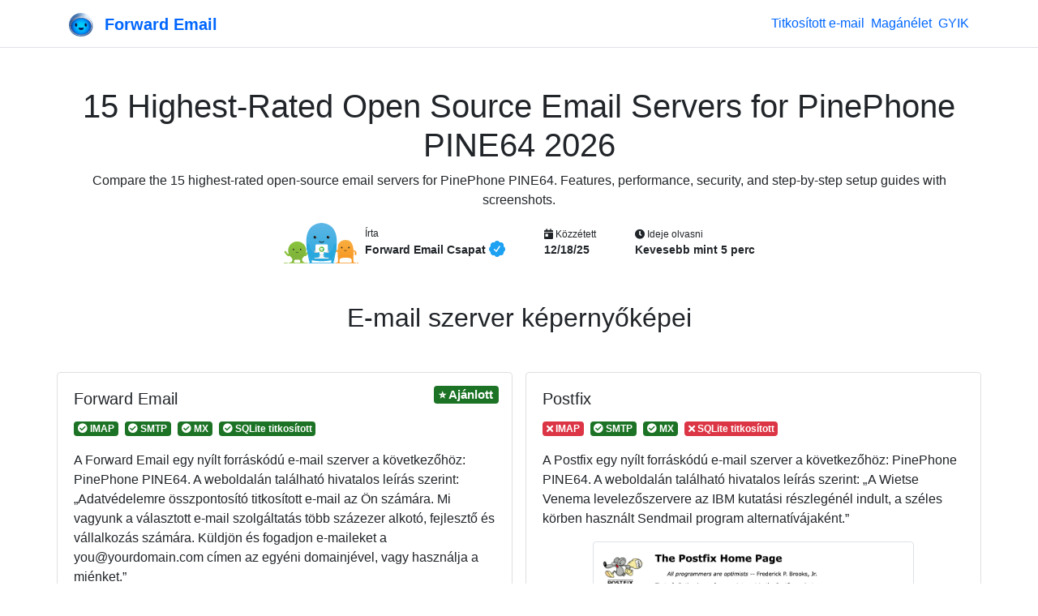

--- FILE ---
content_type: text/html; charset=utf-8
request_url: https://forwardemail.net/hu/blog/open-source/pine-phone-pine64-email-server
body_size: 55177
content:
<!doctype html><html class="h-100 no-js bot-detected" lang="hu"><head><meta charset="utf-8"/><meta http-equiv="x-ua-compatible" content="ie=edge"/><title>15 Highest-Rated Open Source Email Servers for PinePhone PINE64 2026</title><meta name="description" content="Compare the 15 highest-rated open-source email servers for PinePhone PINE64. Features, performance, security, and step-by-step setup guides with screenshots."/><meta name="viewport" content="width=device-width, initial-scale=1"/><meta name="robots" content="index, follow, max-image-preview:large, max-snippet:-1, max-video-preview:-1"/><meta name="author" content="Forward Email LLC"/><meta name="publisher" content="Forward Email"/><meta name="copyright" content="Forward Email LLC"/><meta name="rating" content="general"/><meta name="distribution" content="global"/><meta name="revisit-after" content="7 days"/><meta name="keywords" content="email service comparison, email provider review, open source email, privacy email, secure email service"/><meta name="geo.region" content="HU"/><meta name="geo.placename" content="Magyarország"/><meta name="mobile-web-app-capable" content="yes"/><meta name="apple-mobile-web-app-capable" content="yes"/><meta name="apple-mobile-web-app-status-bar-style" content="default"/><meta name="format-detection" content="telephone=no"/><link rel="search" type="application/opensearchdescription+xml" title="Forward Email" href="/opensearch.xml"/><link rel="canonical" href="https://forwardemail.net/hu/blog/open-source/pine-phone-pine64-email-server"/><link rel="alternate" href="https://forwardemail.net/blog/feed/atom" type="application/atom+xml" title="Atom 1.0"/><link rel="alternate" href="https://forwardemail.net/blog/feed/rss" type="application/rss+xml" title="RSS 2.0"/><link rel="alternate" href="https://forwardemail.net/blog/feed/json" type="application/json" title="JSON Feed 1.0"/><link rel="alternate" href="https://forwardemail.net/en/blog/open-source/pine-phone-pine64-email-server" hreflang="x-default"/><link rel="alternate" href="https://forwardemail.net/ar/blog/open-source/pine-phone-pine64-email-server" hreflang="ar"/><link rel="alternate" href="https://forwardemail.net/zh/blog/open-source/pine-phone-pine64-email-server" hreflang="zh"/><link rel="alternate" href="https://forwardemail.net/cs/blog/open-source/pine-phone-pine64-email-server" hreflang="cs"/><link rel="alternate" href="https://forwardemail.net/da/blog/open-source/pine-phone-pine64-email-server" hreflang="da"/><link rel="alternate" href="https://forwardemail.net/nl/blog/open-source/pine-phone-pine64-email-server" hreflang="nl"/><link rel="alternate" href="https://forwardemail.net/en/blog/open-source/pine-phone-pine64-email-server" hreflang="en"/><link rel="alternate" href="https://forwardemail.net/fi/blog/open-source/pine-phone-pine64-email-server" hreflang="fi"/><link rel="alternate" href="https://forwardemail.net/fr/blog/open-source/pine-phone-pine64-email-server" hreflang="fr"/><link rel="alternate" href="https://forwardemail.net/de/blog/open-source/pine-phone-pine64-email-server" hreflang="de"/><link rel="alternate" href="https://forwardemail.net/he/blog/open-source/pine-phone-pine64-email-server" hreflang="he"/><link rel="alternate" href="https://forwardemail.net/hu/blog/open-source/pine-phone-pine64-email-server" hreflang="hu"/><link rel="alternate" href="https://forwardemail.net/id/blog/open-source/pine-phone-pine64-email-server" hreflang="id"/><link rel="alternate" href="https://forwardemail.net/it/blog/open-source/pine-phone-pine64-email-server" hreflang="it"/><link rel="alternate" href="https://forwardemail.net/ja/blog/open-source/pine-phone-pine64-email-server" hreflang="ja"/><link rel="alternate" href="https://forwardemail.net/ko/blog/open-source/pine-phone-pine64-email-server" hreflang="ko"/><link rel="alternate" href="https://forwardemail.net/no/blog/open-source/pine-phone-pine64-email-server" hreflang="no"/><link rel="alternate" href="https://forwardemail.net/pl/blog/open-source/pine-phone-pine64-email-server" hreflang="pl"/><link rel="alternate" href="https://forwardemail.net/pt/blog/open-source/pine-phone-pine64-email-server" hreflang="pt"/><link rel="alternate" href="https://forwardemail.net/ru/blog/open-source/pine-phone-pine64-email-server" hreflang="ru"/><link rel="alternate" href="https://forwardemail.net/es/blog/open-source/pine-phone-pine64-email-server" hreflang="es"/><link rel="alternate" href="https://forwardemail.net/sv/blog/open-source/pine-phone-pine64-email-server" hreflang="sv"/><link rel="alternate" href="https://forwardemail.net/th/blog/open-source/pine-phone-pine64-email-server" hreflang="th"/><link rel="alternate" href="https://forwardemail.net/tr/blog/open-source/pine-phone-pine64-email-server" hreflang="tr"/><link rel="alternate" href="https://forwardemail.net/uk/blog/open-source/pine-phone-pine64-email-server" hreflang="uk"/><link rel="alternate" href="https://forwardemail.net/vi/blog/open-source/pine-phone-pine64-email-server" hreflang="vi"/><link rel="apple-touch-icon" sizes="152x152" href="https://forwardemail.net/img/apple-touch-icon-a6d7599fe0.png" integrity="sha256-q7TGE+OAwX9PF+D8TtIewYJK9jxJCDTWu4LvorSnK9o=" crossorigin="anonymous"/><link rel="alternate icon" type="image/png" href="https://forwardemail.net/img/favicon-32x32-e8ecadcbfb.png" sizes="32x32" integrity="sha256-Ap6SOvZVB80cbYtsmWPW8NJ/QOCYMlVsYmhSiqqzAOs=" crossorigin="anonymous"/><link rel="alternate icon" type="image/png" href="https://forwardemail.net/img/favicon-16x16-7c47f864ab.png" sizes="16x16" integrity="sha256-LBr3cEQVy+XCn9x2IKgwLrkkxgopPnnA52MDPZVR/2E=" crossorigin="anonymous"/><link rel="icon" type="image/svg+xml" href="https://forwardemail.net/img/favicon-d685871ef0.svg" integrity="sha256-DdaFO/Tmm8JbIyr9YUTgt4D19O2dYPi1vCq2qFoaMu4=" crossorigin="anonymous"/><link rel="manifest" href="/site.webmanifest" crossorigin="anonymous"/><meta name="apple-mobile-web-app-title" content="Forward Email"/><meta name="application-name" content="Forward Email"/><meta name="msapplication-TileColor" content="#20C1ED"/><meta name="theme-color" content="#ffffff"/><script nonce="364b921dc5a4add533e1451cfff4f56b">(function () {
  // Execute after first paint using requestAnimationFrame
  requestAnimationFrame(function () {
    document.documentElement.className = document.documentElement.className.replace("no-js", "").replace(/\s+/g, " ").trim();
  });
})();
</script><style nonce="364b921dc5a4add533e1451cfff4f56b">.is-bot { display: none !important; }</style><link rel="image_src" type="image/png" href="https://forwardemail.net/hu/blog/open-source/pine-phone-pine64-email-server.png?v=1770065565798" crossorigin="anonymous"/><meta property="og:locale" content="hu"/><meta property="og:type" content="article"/><meta property="og:title" content="15 Highest-Rated Open Source Email Servers for PinePhone PINE64 2026"/><meta property="og:description" content="Compare the 15 highest-rated open-source email servers for PinePhone PINE64. Features, performance, security, and step-by-step setup guides with screenshots."/><meta property="og:url" content="https://forwardemail.net/hu/blog/open-source/pine-phone-pine64-email-server"/><meta property="og:site_name" content="Forward Email"/><meta property="article:section" content="Blog"/><meta property="article:tag" content="nyílt forráskódú"/><meta property="article:tag" content="transparent email"/><meta property="og:image:alt" content="15 Highest-Rated Open Source Email Servers for PinePhone PINE64 2026"/><meta property="og:image" content="https://forwardemail.net/hu/blog/open-source/pine-phone-pine64-email-server.png?v=1770065565798"/><meta property="og:image:secure_url" content="https://forwardemail.net/hu/blog/open-source/pine-phone-pine64-email-server.png?v=1770065565798"/><meta property="og:image:type" content="image/png"/><meta property="og:image:width" content="1200"/><meta property="og:image:height" content="630"/><!-- else if ctx.pathWithoutLocale.startsWith('/blog/docs')--><!--   //- developers--><!--   - video = "https://www.youtube.com/watch?v=1e9UyIoFu4Y";--><meta name="twitter:card" content="summary_large_image"/><meta name="twitter:site" content="@fwdemail"/><meta name="twitter:creator" content="@fwdemail"/><meta name="twitter:title" content="15 Highest-Rated Open Source Email Servers for PinePhone PINE64 2026"/><meta name="twitter:description" content="Compare the 15 highest-rated open-source email servers for PinePhone PINE64. Features, performance, security, and step-by-step setup guides with screenshots."/><meta name="twitter:image" content="https://forwardemail.net/hu/blog/open-source/pine-phone-pine64-email-server.png?v=1770065565798"/><meta name="twitter:image:alt" content="15 Highest-Rated Open Source Email Servers for PinePhone PINE64 2026"/><meta name="twitter:label1" content="Írta"/><meta name="twitter:data1" content="Forward Email Csapat"/><meta name="twitter:label2" content="Ideje olvasni"/><meta name="twitter:data2" content="Kevesebb mint 5 perc"/><link rel="preload" href="https://forwardemail.net/fonts/fa-solid-900.woff2" type="font/woff2" as="font" crossorigin="anonymous"/><link rel="preload" href="https://forwardemail.net/fonts/fa-brands-400.woff2" type="font/woff2" as="font" crossorigin="anonymous"/><style nonce="364b921dc5a4add533e1451cfff4f56b">@charset "UTF-8";
/*!
 * Font Awesome Free 5.15.4 by @fontawesome - https://fontawesome.com
 * License - https://fontawesome.com/license/free (Icons: CC BY 4.0, Fonts: SIL OFL 1.1, Code: MIT License)
 */@font-face{font-display:swap;font-family:Font Awesome\ 5 Free;font-style:normal;font-weight:900;src:url(/fonts/fa-solid-900.eot);src:url(/fonts/fa-solid-900.eot?#iefix) format("embedded-opentype"),url(/fonts/fa-solid-900.woff2) format("woff2"),url(/fonts/fa-solid-900.woff) format("woff"),url(/fonts/fa-solid-900.ttf) format("truetype"),url(/fonts/fa-solid-900.svg#fontawesome) format("svg")}.fa,.fas{font-family:Font Awesome\ 5 Free;font-weight:900}

/*!
 * Font Awesome Free 5.15.4 by @fontawesome - https://fontawesome.com
 * License - https://fontawesome.com/license/free (Icons: CC BY 4.0, Fonts: SIL OFL 1.1, Code: MIT License)
 */@font-face{font-display:swap;font-family:Font Awesome\ 5 Brands;font-style:normal;font-weight:400;src:url(/fonts/fa-brands-400.eot);src:url(/fonts/fa-brands-400.eot?#iefix) format("embedded-opentype"),url(/fonts/fa-brands-400.woff2) format("woff2"),url(/fonts/fa-brands-400.woff) format("woff"),url(/fonts/fa-brands-400.ttf) format("truetype"),url(/fonts/fa-brands-400.svg#fontawesome) format("svg")}.fab{font-family:Font Awesome\ 5 Brands;font-weight:400}.fa.fa-twitter-x{font-family:sans-serif}.fa.fa-twitter-x:before{content:"𝕏";font-size:1.2em}

/*!
 * Bootstrap v4.6.2 (https://getbootstrap.com/)
 * Copyright 2011-2022 The Bootstrap Authors
 * Copyright 2011-2022 Twitter, Inc.
 * Licensed under MIT (https://github.com/twbs/bootstrap/blob/main/LICENSE)
 */:root{--blue:#06f;--indigo:#6610f2;--purple:#6f42c1;--pink:#e83e8c;--red:#dc3545;--orange:#fd7e14;--yellow:#f8a534;--green:#1c7325;--teal:#20c997;--cyan:#6dd8f6;--white:#fff;--gray:#6c757d;--gray-dark:#343a40;--primary:#06f;--secondary:#6c757d;--success:#1c7325;--info:#6dd8f6;--warning:#f8a534;--danger:#dc3545;--light:#f8f9fa;--dark:#1d1d1d;--breakpoint-xs:0;--breakpoint-sm:576px;--breakpoint-md:768px;--breakpoint-lg:992px;--breakpoint-xl:1200px;--font-family-sans-serif:"Nunito Sans","Helvetica Neue",Arial,sans-serif;--font-family-monospace:Menlo,Monaco,Consolas,"Liberation Mono","Courier New",monospace}*,:after,:before{box-sizing:border-box}html{font-family:sans-serif;line-height:1.15;-webkit-text-size-adjust:100%;-webkit-tap-highlight-color:rgba(0,0,0,0)}article,aside,figcaption,figure,footer,header,hgroup,main,nav,section{display:block}body{background-color:#fff;color:#212529;font-family:Nunito Sans,Helvetica Neue,Arial,sans-serif;font-size:1rem;font-weight:400;line-height:1.5;margin:0;text-align:left}[tabindex="-1"]:focus:not(:focus-visible){outline:0!important}hr{box-sizing:content-box;height:0;overflow:visible}h1,h2,h3,h4,h5,h6{margin-bottom:.5rem;margin-top:0}p{margin-bottom:1rem;margin-top:0}abbr[data-original-title],abbr[title]{border-bottom:0;cursor:help;text-decoration:underline;-webkit-text-decoration:underline dotted;text-decoration:underline dotted;-webkit-text-decoration-skip-ink:none;text-decoration-skip-ink:none}address{font-style:normal;line-height:inherit}address,dl,ol,ul{margin-bottom:1rem}dl,ol,ul{margin-top:0}ol ol,ol ul,ul ol,ul ul{margin-bottom:0}dt{font-weight:700}dd{margin-bottom:.5rem;margin-left:0}blockquote{margin:0 0 1rem}b,strong{font-weight:bolder}small{font-size:80%}sub,sup{font-size:75%;line-height:0;position:relative;vertical-align:baseline}sub{bottom:-.25em}sup{top:-.5em}a{background-color:transparent;color:#06f;-webkit-text-decoration:none;text-decoration:none}a:hover{color:#0047b3;-webkit-text-decoration:underline;text-decoration:underline}a:not([href]):not([class]){color:inherit;-webkit-text-decoration:none;text-decoration:none}a:not([href]):not([class]):hover{color:inherit;-webkit-text-decoration:none;text-decoration:none}code,kbd,pre,samp{font-family:Menlo,Monaco,Consolas,Liberation Mono,Courier New,monospace;font-size:1em}pre{margin-bottom:1rem;margin-top:0;overflow:auto;-ms-overflow-style:scrollbar}figure{margin:0 0 1rem}img{border-style:none}img,svg{vertical-align:middle}svg{overflow:hidden}table{border-collapse:collapse}caption{caption-side:bottom;color:#6c757d;padding-bottom:.75rem;padding-top:.75rem;text-align:left}th{text-align:inherit;text-align:-webkit-match-parent}label{display:inline-block;margin-bottom:.5rem}button{border-radius:0}button:focus:not(:focus-visible){outline:0}button,input,optgroup,select,textarea{font-family:inherit;font-size:inherit;line-height:inherit;margin:0}button,input{overflow:visible}button,select{text-transform:none}[role=button]{cursor:pointer}select{word-wrap:normal}[type=button],[type=reset],[type=submit],button{-webkit-appearance:button}[type=button]:not(:disabled),[type=reset]:not(:disabled),[type=submit]:not(:disabled),button:not(:disabled){cursor:pointer}[type=button]::-moz-focus-inner,[type=reset]::-moz-focus-inner,[type=submit]::-moz-focus-inner,button::-moz-focus-inner{border-style:none;padding:0}input[type=checkbox],input[type=radio]{box-sizing:border-box;padding:0}textarea{overflow:auto;resize:vertical}fieldset{border:0;margin:0;min-width:0;padding:0}legend{color:inherit;display:block;font-size:1.5rem;line-height:inherit;margin-bottom:.5rem;max-width:100%;padding:0;white-space:normal;width:100%}@media (max-width:1200px){legend{font-size:calc(1.275rem + .3vw)}}progress{vertical-align:baseline}[type=number]::-webkit-inner-spin-button,[type=number]::-webkit-outer-spin-button{height:auto}[type=search]{-webkit-appearance:none;outline-offset:-2px}[type=search]::-webkit-search-decoration{-webkit-appearance:none}::-webkit-file-upload-button{-webkit-appearance:button;font:inherit}output{display:inline-block}summary{cursor:pointer;display:list-item}template{display:none}[hidden]{display:none!important}.h1,.h2,.h3,.h4,.h5,.h6,h1,h2,h3,h4,h5,h6{font-family:VC Honey,Nunito Sans,Helvetica Neue,Arial,sans-serif;font-weight:400;line-height:1.2;margin-bottom:.5rem}.h1,h1{font-size:2.5rem}@media (max-width:1200px){.h1,h1{font-size:calc(1.375rem + 1.5vw)}}.h2,h2{font-size:2rem}@media (max-width:1200px){.h2,h2{font-size:calc(1.325rem + .9vw)}}.h3,h3{font-size:1.75rem}@media (max-width:1200px){.h3,h3{font-size:calc(1.3rem + .6vw)}}.h4,h4{font-size:1.5rem}@media (max-width:1200px){.h4,h4{font-size:calc(1.275rem + .3vw)}}.h5,h5{font-size:1.25rem}.h6,h6{font-size:1rem}.lead{font-size:1.25rem;font-weight:400}.display-3{font-size:4.5rem;font-weight:300;line-height:1.2}@media (max-width:1200px){.display-3{font-size:calc(1.575rem + 3.9vw)}}.display-4{font-size:3.5rem;font-weight:300;line-height:1.2}@media (max-width:1200px){.display-4{font-size:calc(1.475rem + 2.7vw)}}hr{border:0;border-top:1px solid rgba(0,0,0,.1);margin-bottom:1rem;margin-top:1rem}.small,small{font-size:.875em;font-weight:400}.mark,mark{background-color:#fcf8e3;padding:.2em}.list-inline,.list-unstyled{list-style:none;padding-left:0}.list-inline-item{display:inline-block}.list-inline-item:not(:last-child){margin-right:.5rem}.blockquote{font-size:1.25rem;margin-bottom:1rem}.img-fluid,.img-thumbnail{height:auto;max-width:100%}.img-thumbnail{background-color:#fff;border:1px solid #dee2e6;border-radius:.25rem;padding:.25rem}.figure{display:inline-block}code{color:#e83e8c;font-size:87.5%;word-wrap:break-word}a>code{color:inherit}kbd{background-color:#212529;border-radius:.2rem;color:#fff;font-size:87.5%;padding:.2rem .4rem}kbd kbd{font-size:100%;font-weight:700;padding:0}pre{color:#212529;display:block;font-size:87.5%}pre code{color:inherit;font-size:inherit;word-break:normal}.container,.container-fluid{margin-left:auto;margin-right:auto;padding-left:15px;padding-right:15px;width:100%}@media (min-width:576px){.container{max-width:540px}}@media (min-width:768px){.container{max-width:720px}}@media (min-width:992px){.container{max-width:960px}}@media (min-width:1200px){.container{max-width:1140px}}.row{display:flex;flex-wrap:wrap;margin-left:-15px;margin-right:-15px}.col,.col-1,.col-12,.col-6,.col-lg-10,.col-lg-12,.col-lg-3,.col-lg-4,.col-lg-6,.col-lg-8,.col-lg-9,.col-md,.col-md-10,.col-md-12,.col-md-2,.col-md-3,.col-md-4,.col-md-6,.col-md-8,.col-md-9,.col-sm-12,.col-sm-4,.col-sm-6,.col-xl-6{padding-left:15px;padding-right:15px;position:relative;width:100%}.col{flex-basis:0;flex-grow:1;max-width:100%}.row-cols-1>*{flex:0 0 100%;max-width:100%}.col-1{flex:0 0 8.33333%;max-width:8.33333%}.col-6{flex:0 0 50%;max-width:50%}.col-12{flex:0 0 100%;max-width:100%}.order-last{order:13}.order-3{order:3}.offset-1{margin-left:8.33333%}@media (min-width:576px){.col-sm-4{flex:0 0 33.33333%;max-width:33.33333%}.col-sm-6{flex:0 0 50%;max-width:50%}.col-sm-12{flex:0 0 100%;max-width:100%}}@media (min-width:768px){.col-md{flex-basis:0;flex-grow:1;max-width:100%}.row-cols-md-2>*{flex:0 0 50%;max-width:50%}.col-md-2{flex:0 0 16.66667%;max-width:16.66667%}.col-md-3{flex:0 0 25%;max-width:25%}.col-md-4{flex:0 0 33.33333%;max-width:33.33333%}.col-md-6{flex:0 0 50%;max-width:50%}.col-md-8{flex:0 0 66.66667%;max-width:66.66667%}.col-md-9{flex:0 0 75%;max-width:75%}.col-md-10{flex:0 0 83.33333%;max-width:83.33333%}.col-md-12{flex:0 0 100%;max-width:100%}.offset-md-1{margin-left:8.33333%}.offset-md-2{margin-left:16.66667%}.offset-md-3{margin-left:25%}}@media (min-width:992px){.col-lg-3{flex:0 0 25%;max-width:25%}.col-lg-4{flex:0 0 33.33333%;max-width:33.33333%}.col-lg-6{flex:0 0 50%;max-width:50%}.col-lg-8{flex:0 0 66.66667%;max-width:66.66667%}.col-lg-9{flex:0 0 75%;max-width:75%}.col-lg-10{flex:0 0 83.33333%;max-width:83.33333%}.col-lg-12{flex:0 0 100%;max-width:100%}.order-lg-0{order:0}.offset-lg-2{margin-left:16.66667%}.offset-lg-3{margin-left:25%}}@media (min-width:1200px){.col-xl-6{flex:0 0 50%;max-width:50%}}.table{color:#212529;margin-bottom:1rem;width:100%}.table td,.table th{border-top:1px solid #dee2e6;padding:.75rem;vertical-align:top}.table thead th{border-bottom:2px solid #dee2e6;vertical-align:bottom}.table tbody+tbody{border-top:2px solid #dee2e6}.table-sm td,.table-sm th{padding:.3rem}.table-bordered,.table-bordered td,.table-bordered th{border:1px solid #dee2e6}.table-bordered thead td,.table-bordered thead th{border-bottom-width:2px}.table-striped tbody tr:nth-of-type(odd){background-color:rgba(0,0,0,.05)}.table-hover tbody tr:hover{background-color:rgba(0,0,0,.075);color:#212529}.table-primary,.table-primary>td,.table-primary>th{background-color:#b8d4ff}.table-primary tbody+tbody,.table-primary td,.table-primary th,.table-primary thead th{border-color:#7aafff}.table-hover .table-primary:hover{background-color:#9fc5ff}.table-hover .table-primary:hover>td,.table-hover .table-primary:hover>th{background-color:#9fc5ff}.table-success,.table-success>td,.table-success>th{background-color:#bfd8c2}.table-success tbody+tbody,.table-success td,.table-success th,.table-success thead th{border-color:#89b68e}.table-hover .table-success:hover{background-color:#afceb3}.table-hover .table-success:hover>td,.table-hover .table-success:hover>th{background-color:#afceb3}.table-warning,.table-warning>td,.table-warning>th{background-color:#fde6c6}.table-warning tbody+tbody,.table-warning td,.table-warning th,.table-warning thead th{border-color:#fbd095}.table-hover .table-warning:hover{background-color:#fcdbad}.table-hover .table-warning:hover>td,.table-hover .table-warning:hover>th{background-color:#fcdbad}.table-danger,.table-danger>td,.table-danger>th{background-color:#f5c6cb}.table-danger tbody+tbody,.table-danger td,.table-danger th,.table-danger thead th{border-color:#ed969e}.table-hover .table-danger:hover{background-color:#f1b0b7}.table-hover .table-danger:hover>td,.table-hover .table-danger:hover>th{background-color:#f1b0b7}.table .thead-dark th{background-color:#343a40;border-color:#454d55;color:#fff}.table-responsive{display:block;overflow-x:auto;width:100%;-webkit-overflow-scrolling:touch}.table-responsive>.table-bordered{border:0}.form-control{background-clip:padding-box;background-color:#fff;border:1px solid #ced4da;border-radius:.25rem;color:#495057;display:block;font-family:Menlo,Monaco,Consolas,Liberation Mono,Courier New,monospace;font-size:1rem;font-weight:400;height:calc(1.5em + .75rem + 2px);line-height:1.5;padding:.375rem .75rem;transition:border-color .15s ease-in-out,box-shadow .15s ease-in-out;width:100%}@media (prefers-reduced-motion:reduce){.form-control{transition:none}}.form-control::-ms-expand{background-color:transparent;border:0}.form-control:focus{background-color:#fff;border-color:#80b3ff;box-shadow:0 0 0 .2rem rgba(0,102,255,.25);color:#495057;outline:0}.form-control::-moz-placeholder{color:#6c757d;opacity:1}.form-control::placeholder{color:#6c757d;opacity:1}.form-control:disabled,.form-control[readonly]{background-color:#e9ecef;opacity:1}input[type=date].form-control,input[type=datetime-local].form-control,input[type=month].form-control,input[type=time].form-control{-webkit-appearance:none;-moz-appearance:none;appearance:none}select.form-control:-moz-focusring{color:transparent;text-shadow:0 0 0 #495057}select.form-control:focus::-ms-value{background-color:#fff;color:#495057}.col-form-label{font-size:inherit;line-height:1.5;margin-bottom:0;padding-bottom:calc(.375rem + 1px);padding-top:calc(.375rem + 1px)}.form-control-sm{border-radius:.2rem;font-size:.875rem;height:calc(1.5em + .5rem + 2px);line-height:1.5;padding:.25rem .5rem}.form-control-lg{border-radius:.3rem;font-size:1.25rem;height:calc(1.5em + 1rem + 2px);line-height:1.5;padding:.5rem 1rem}select.form-control[multiple],select.form-control[size]{height:auto}textarea.form-control{height:auto}.form-group{margin-bottom:1rem}.form-text{display:block;margin-top:.25rem}.form-row{display:flex;flex-wrap:wrap;margin-left:-5px;margin-right:-5px}.form-row>.col,.form-row>[class*=col-]{padding-left:5px;padding-right:5px}.form-check{display:block;padding-left:1.25rem;position:relative}.form-check-input{margin-left:-1.25rem;margin-top:.3rem;position:absolute}.form-check-input:disabled~.form-check-label,.form-check-input[disabled]~.form-check-label{color:#6c757d}.form-check-label{margin-bottom:0}.form-check-inline{align-items:center;display:inline-flex;margin-right:.75rem;padding-left:0}.form-check-inline .form-check-input{margin-left:0;margin-right:.3125rem;margin-top:0;position:static}.form-inline{align-items:center;display:flex;flex-flow:row wrap}.form-inline .form-check{width:100%}@media (min-width:576px){.form-inline label{justify-content:center}.form-inline .form-group,.form-inline label{align-items:center;display:flex;margin-bottom:0}.form-inline .form-group{flex:0 0 auto;flex-flow:row wrap}.form-inline .form-control{display:inline-block;vertical-align:middle;width:auto}.form-inline .input-group{width:auto}.form-inline .form-check{align-items:center;display:flex;justify-content:center;padding-left:0;width:auto}.form-inline .form-check-input{flex-shrink:0;margin-left:0;margin-right:.25rem;margin-top:0;position:relative}.form-inline .custom-control{align-items:center;justify-content:center}.form-inline .custom-control-label{margin-bottom:0}}.btn{background-color:transparent;border:1px solid transparent;border-radius:.25rem;color:#212529;display:inline-block;font-size:1rem;font-weight:400;line-height:1.5;padding:.375rem .75rem;text-align:center;transition:color .15s ease-in-out,background-color .15s ease-in-out,border-color .15s ease-in-out,box-shadow .15s ease-in-out;-webkit-user-select:none;-moz-user-select:none;user-select:none;vertical-align:middle}@media (prefers-reduced-motion:reduce){.btn{transition:none}}.btn:hover{color:#212529;-webkit-text-decoration:none;text-decoration:none}.btn.focus,.btn:focus{box-shadow:0 0 0 .2rem rgba(0,102,255,.25);outline:0}.btn.disabled,.btn:disabled{opacity:.65}.btn:not(:disabled):not(.disabled){cursor:pointer}a.btn.disabled,fieldset:disabled a.btn{pointer-events:none}.btn-primary{background-color:#06f;border-color:#06f;color:#fff}.btn-primary:hover{background-color:#0057d9;border-color:#0052cc;color:#fff}.btn-primary.focus,.btn-primary:focus{background-color:#0057d9;border-color:#0052cc;box-shadow:0 0 0 .2rem rgba(38,125,255,.5);color:#fff}.btn-primary.disabled,.btn-primary:disabled{background-color:#06f;border-color:#06f;color:#fff}.btn-primary:not(:disabled):not(.disabled).active,.btn-primary:not(:disabled):not(.disabled):active,.show>.btn-primary.dropdown-toggle{background-color:#0052cc;border-color:#004dbf;color:#fff}.btn-primary:not(:disabled):not(.disabled).active:focus,.btn-primary:not(:disabled):not(.disabled):active:focus,.show>.btn-primary.dropdown-toggle:focus{box-shadow:0 0 0 .2rem rgba(38,125,255,.5)}.btn-secondary{background-color:#6c757d;border-color:#6c757d;color:#fff}.btn-secondary:hover{background-color:#5a6268;border-color:#545b62;color:#fff}.btn-secondary.focus,.btn-secondary:focus{background-color:#5a6268;border-color:#545b62;box-shadow:0 0 0 .2rem hsla(208,6%,54%,.5);color:#fff}.btn-secondary.disabled,.btn-secondary:disabled{background-color:#6c757d;border-color:#6c757d;color:#fff}.btn-secondary:not(:disabled):not(.disabled).active,.btn-secondary:not(:disabled):not(.disabled):active,.show>.btn-secondary.dropdown-toggle{background-color:#545b62;border-color:#4e555b;color:#fff}.btn-secondary:not(:disabled):not(.disabled).active:focus,.btn-secondary:not(:disabled):not(.disabled):active:focus,.show>.btn-secondary.dropdown-toggle:focus{box-shadow:0 0 0 .2rem hsla(208,6%,54%,.5)}.btn-success{background-color:#1c7325;border-color:#1c7325;color:#fff}.btn-success:hover{background-color:#15541b;border-color:#124a18;color:#fff}.btn-success.focus,.btn-success:focus{background-color:#15541b;border-color:#124a18;box-shadow:0 0 0 .2rem rgba(62,136,70,.5);color:#fff}.btn-success.disabled,.btn-success:disabled{background-color:#1c7325;border-color:#1c7325;color:#fff}.btn-success:not(:disabled):not(.disabled).active,.btn-success:not(:disabled):not(.disabled):active,.show>.btn-success.dropdown-toggle{background-color:#124a18;border-color:#104014;color:#fff}.btn-success:not(:disabled):not(.disabled).active:focus,.btn-success:not(:disabled):not(.disabled):active:focus,.show>.btn-success.dropdown-toggle:focus{box-shadow:0 0 0 .2rem rgba(62,136,70,.5)}.btn-warning{background-color:#f8a534;border-color:#f8a534;color:#212529}.btn-warning:hover{background-color:#f7950f;border-color:#f18e08;color:#212529}.btn-warning.focus,.btn-warning:focus{background-color:#f7950f;border-color:#f18e08;box-shadow:0 0 0 .2rem rgba(216,146,50,.5);color:#212529}.btn-warning.disabled,.btn-warning:disabled{background-color:#f8a534;border-color:#f8a534;color:#212529}.btn-warning:not(:disabled):not(.disabled).active,.btn-warning:not(:disabled):not(.disabled):active,.show>.btn-warning.dropdown-toggle{background-color:#f18e08;border-color:#e48708;color:#212529}.btn-warning:not(:disabled):not(.disabled).active:focus,.btn-warning:not(:disabled):not(.disabled):active:focus,.show>.btn-warning.dropdown-toggle:focus{box-shadow:0 0 0 .2rem rgba(216,146,50,.5)}.btn-danger{background-color:#dc3545;border-color:#dc3545;color:#fff}.btn-danger:hover{background-color:#c82333;border-color:#bd2130;color:#fff}.btn-danger.focus,.btn-danger:focus{background-color:#c82333;border-color:#bd2130;box-shadow:0 0 0 .2rem rgba(225,83,97,.5);color:#fff}.btn-danger.disabled,.btn-danger:disabled{background-color:#dc3545;border-color:#dc3545;color:#fff}.btn-danger:not(:disabled):not(.disabled).active,.btn-danger:not(:disabled):not(.disabled):active,.show>.btn-danger.dropdown-toggle{background-color:#bd2130;border-color:#b21f2d;color:#fff}.btn-danger:not(:disabled):not(.disabled).active:focus,.btn-danger:not(:disabled):not(.disabled):active:focus,.show>.btn-danger.dropdown-toggle:focus{box-shadow:0 0 0 .2rem rgba(225,83,97,.5)}.btn-light{background-color:#f8f9fa;border-color:#f8f9fa;color:#212529}.btn-light:hover{background-color:#e2e6ea;border-color:#dae0e5;color:#212529}.btn-light.focus,.btn-light:focus{background-color:#e2e6ea;border-color:#dae0e5;box-shadow:0 0 0 .2rem hsla(220,4%,85%,.5);color:#212529}.btn-light.disabled,.btn-light:disabled{background-color:#f8f9fa;border-color:#f8f9fa;color:#212529}.btn-light:not(:disabled):not(.disabled).active,.btn-light:not(:disabled):not(.disabled):active,.show>.btn-light.dropdown-toggle{background-color:#dae0e5;border-color:#d3d9df;color:#212529}.btn-light:not(:disabled):not(.disabled).active:focus,.btn-light:not(:disabled):not(.disabled):active:focus,.show>.btn-light.dropdown-toggle:focus{box-shadow:0 0 0 .2rem hsla(220,4%,85%,.5)}.btn-dark{background-color:#1d1d1d;border-color:#1d1d1d;color:#fff}.btn-dark:hover{background-color:#0a0a0a;border-color:#040404;color:#fff}.btn-dark.focus,.btn-dark:focus{background-color:#0a0a0a;border-color:#040404;box-shadow:0 0 0 .2rem rgba(63,63,63,.5);color:#fff}.btn-dark.disabled,.btn-dark:disabled{background-color:#1d1d1d;border-color:#1d1d1d;color:#fff}.btn-dark:not(:disabled):not(.disabled).active,.btn-dark:not(:disabled):not(.disabled):active,.show>.btn-dark.dropdown-toggle{background-color:#040404;border-color:#000;color:#fff}.btn-dark:not(:disabled):not(.disabled).active:focus,.btn-dark:not(:disabled):not(.disabled):active:focus,.show>.btn-dark.dropdown-toggle:focus{box-shadow:0 0 0 .2rem rgba(63,63,63,.5)}.btn-outline-primary{border-color:#06f;color:#06f}.btn-outline-primary:hover{background-color:#06f;border-color:#06f;color:#fff}.btn-outline-primary.focus,.btn-outline-primary:focus{box-shadow:0 0 0 .2rem rgba(0,102,255,.5)}.btn-outline-primary.disabled,.btn-outline-primary:disabled{background-color:transparent;color:#06f}.btn-outline-primary:not(:disabled):not(.disabled).active,.btn-outline-primary:not(:disabled):not(.disabled):active,.show>.btn-outline-primary.dropdown-toggle{background-color:#06f;border-color:#06f;color:#fff}.btn-outline-primary:not(:disabled):not(.disabled).active:focus,.btn-outline-primary:not(:disabled):not(.disabled):active:focus,.show>.btn-outline-primary.dropdown-toggle:focus{box-shadow:0 0 0 .2rem rgba(0,102,255,.5)}.btn-outline-secondary{border-color:#6c757d;color:#6c757d}.btn-outline-secondary:hover{background-color:#6c757d;border-color:#6c757d;color:#fff}.btn-outline-secondary.focus,.btn-outline-secondary:focus{box-shadow:0 0 0 .2rem hsla(208,7%,46%,.5)}.btn-outline-secondary.disabled,.btn-outline-secondary:disabled{background-color:transparent;color:#6c757d}.btn-outline-secondary:not(:disabled):not(.disabled).active,.btn-outline-secondary:not(:disabled):not(.disabled):active,.show>.btn-outline-secondary.dropdown-toggle{background-color:#6c757d;border-color:#6c757d;color:#fff}.btn-outline-secondary:not(:disabled):not(.disabled).active:focus,.btn-outline-secondary:not(:disabled):not(.disabled):active:focus,.show>.btn-outline-secondary.dropdown-toggle:focus{box-shadow:0 0 0 .2rem hsla(208,7%,46%,.5)}.btn-outline-success{border-color:#1c7325;color:#1c7325}.btn-outline-success:hover{background-color:#1c7325;border-color:#1c7325;color:#fff}.btn-outline-success.focus,.btn-outline-success:focus{box-shadow:0 0 0 .2rem rgba(28,115,37,.5)}.btn-outline-success.disabled,.btn-outline-success:disabled{background-color:transparent;color:#1c7325}.btn-outline-success:not(:disabled):not(.disabled).active,.btn-outline-success:not(:disabled):not(.disabled):active,.show>.btn-outline-success.dropdown-toggle{background-color:#1c7325;border-color:#1c7325;color:#fff}.btn-outline-success:not(:disabled):not(.disabled).active:focus,.btn-outline-success:not(:disabled):not(.disabled):active:focus,.show>.btn-outline-success.dropdown-toggle:focus{box-shadow:0 0 0 .2rem rgba(28,115,37,.5)}.btn-outline-danger{border-color:#dc3545;color:#dc3545}.btn-outline-danger:hover{background-color:#dc3545;border-color:#dc3545;color:#fff}.btn-outline-danger.focus,.btn-outline-danger:focus{box-shadow:0 0 0 .2rem rgba(220,53,69,.5)}.btn-outline-danger.disabled,.btn-outline-danger:disabled{background-color:transparent;color:#dc3545}.btn-outline-danger:not(:disabled):not(.disabled).active,.btn-outline-danger:not(:disabled):not(.disabled):active,.show>.btn-outline-danger.dropdown-toggle{background-color:#dc3545;border-color:#dc3545;color:#fff}.btn-outline-danger:not(:disabled):not(.disabled).active:focus,.btn-outline-danger:not(:disabled):not(.disabled):active:focus,.show>.btn-outline-danger.dropdown-toggle:focus{box-shadow:0 0 0 .2rem rgba(220,53,69,.5)}.btn-outline-light{border-color:#f8f9fa;color:#f8f9fa}.btn-outline-light:hover{background-color:#f8f9fa;border-color:#f8f9fa;color:#212529}.btn-outline-light.focus,.btn-outline-light:focus{box-shadow:0 0 0 .2rem rgba(248,249,250,.5)}.btn-outline-light.disabled,.btn-outline-light:disabled{background-color:transparent;color:#f8f9fa}.btn-outline-light:not(:disabled):not(.disabled).active,.btn-outline-light:not(:disabled):not(.disabled):active,.show>.btn-outline-light.dropdown-toggle{background-color:#f8f9fa;border-color:#f8f9fa;color:#212529}.btn-outline-light:not(:disabled):not(.disabled).active:focus,.btn-outline-light:not(:disabled):not(.disabled):active:focus,.show>.btn-outline-light.dropdown-toggle:focus{box-shadow:0 0 0 .2rem rgba(248,249,250,.5)}.btn-outline-dark{border-color:#1d1d1d;color:#1d1d1d}.btn-outline-dark:hover{background-color:#1d1d1d;border-color:#1d1d1d;color:#fff}.btn-outline-dark.focus,.btn-outline-dark:focus{box-shadow:0 0 0 .2rem rgba(29,29,29,.5)}.btn-outline-dark.disabled,.btn-outline-dark:disabled{background-color:transparent;color:#1d1d1d}.btn-outline-dark:not(:disabled):not(.disabled).active,.btn-outline-dark:not(:disabled):not(.disabled):active,.show>.btn-outline-dark.dropdown-toggle{background-color:#1d1d1d;border-color:#1d1d1d;color:#fff}.btn-outline-dark:not(:disabled):not(.disabled).active:focus,.btn-outline-dark:not(:disabled):not(.disabled):active:focus,.show>.btn-outline-dark.dropdown-toggle:focus{box-shadow:0 0 0 .2rem rgba(29,29,29,.5)}.btn-link{color:#06f;font-weight:400;-webkit-text-decoration:none;text-decoration:none}.btn-link:hover{color:#0047b3;-webkit-text-decoration:underline;text-decoration:underline}.btn-link.focus,.btn-link:focus{-webkit-text-decoration:underline;text-decoration:underline}.btn-link.disabled,.btn-link:disabled{color:#6c757d;pointer-events:none}.btn-lg{border-radius:.3rem;font-size:1.25rem;line-height:1.5;padding:.5rem 1rem}.btn-group-sm>.btn,.btn-sm{border-radius:.2rem;font-size:.875rem;line-height:1.5;padding:.25rem .5rem}.btn-block{display:block;width:100%}.btn-block+.btn-block{margin-top:.5rem}input[type=button].btn-block,input[type=reset].btn-block,input[type=submit].btn-block{width:100%}.fade{transition:opacity .15s linear}@media (prefers-reduced-motion:reduce){.fade{transition:none}}.fade:not(.show){opacity:0}.collapse:not(.show){display:none}.collapsing{height:0;overflow:hidden;position:relative;transition:height .35s ease}@media (prefers-reduced-motion:reduce){.collapsing{transition:none}}.collapsing.width{height:auto;transition:width .35s ease;width:0}@media (prefers-reduced-motion:reduce){.collapsing.width{transition:none}}.dropdown,.dropleft,.dropright,.dropup{position:relative}.dropdown-toggle{white-space:nowrap}.dropdown-toggle:after{border-bottom:0;border-left:.3em solid transparent;border-right:.3em solid transparent;border-top:.3em solid;content:"";display:inline-block;margin-left:.255em;vertical-align:.255em}.dropdown-toggle:empty:after{margin-left:0}.dropdown-menu{background-clip:padding-box;background-color:#fff;border:1px solid rgba(0,0,0,.15);border-radius:.25rem;color:#212529;display:none;float:left;font-size:1rem;left:0;list-style:none;margin:.125rem 0 0;min-width:10rem;padding:.5rem 0;position:absolute;text-align:left;top:100%;z-index:1000}.dropdown-menu-right{left:auto;right:0}@media (min-width:768px){.dropdown-menu-md-left{left:0;right:auto}.dropdown-menu-md-right{left:auto;right:0}}@media (min-width:992px){.dropdown-menu-lg-left{left:0;right:auto}.dropdown-menu-lg-right{left:auto;right:0}}@media (min-width:1200px){.dropdown-menu-xl-left{left:0;right:auto}}.dropup .dropdown-menu{bottom:100%;margin-bottom:.125rem;margin-top:0;top:auto}.dropup .dropdown-toggle:after{border-bottom:.3em solid;border-left:.3em solid transparent;border-right:.3em solid transparent;border-top:0;content:"";display:inline-block;margin-left:.255em;vertical-align:.255em}.dropup .dropdown-toggle:empty:after{margin-left:0}.dropright .dropdown-menu{left:100%;margin-left:.125rem;margin-top:0;right:auto;top:0}.dropright .dropdown-toggle:after{border-bottom:.3em solid transparent;border-left:.3em solid;border-right:0;border-top:.3em solid transparent;content:"";display:inline-block;margin-left:.255em;vertical-align:.255em}.dropright .dropdown-toggle:empty:after{margin-left:0}.dropright .dropdown-toggle:after{vertical-align:0}.dropleft .dropdown-menu{left:auto;margin-right:.125rem;margin-top:0;right:100%;top:0}.dropleft .dropdown-toggle:after{content:"";display:inline-block;margin-left:.255em;vertical-align:.255em}.dropleft .dropdown-toggle:after{display:none}.dropleft .dropdown-toggle:before{border-bottom:.3em solid transparent;border-right:.3em solid;border-top:.3em solid transparent;content:"";display:inline-block;margin-right:.255em;vertical-align:.255em}.dropleft .dropdown-toggle:empty:after{margin-left:0}.dropleft .dropdown-toggle:before{vertical-align:0}.dropdown-menu[x-placement^=bottom],.dropdown-menu[x-placement^=left],.dropdown-menu[x-placement^=right],.dropdown-menu[x-placement^=top]{bottom:auto;right:auto}.dropdown-divider{border-top:1px solid #e9ecef;height:0;margin:.5rem 0;overflow:hidden}.dropdown-item{background-color:transparent;border:0;clear:both;color:#212529;display:block;font-weight:400;padding:.25rem 1.5rem;text-align:inherit;white-space:nowrap;width:100%}.dropdown-item:focus,.dropdown-item:hover{background-color:#e9ecef;color:#16181b;-webkit-text-decoration:none;text-decoration:none}.dropdown-item.active,.dropdown-item:active{background-color:#06f;color:#fff;-webkit-text-decoration:none;text-decoration:none}.dropdown-item.disabled,.dropdown-item:disabled{background-color:transparent;color:#adb5bd;pointer-events:none}.dropdown-menu.show{display:block}.dropdown-header{color:#1d1d1d;display:block;font-size:.875rem;margin-bottom:0;padding:.5rem 1.5rem;white-space:nowrap}.btn-group{display:inline-flex;position:relative;vertical-align:middle}.btn-group>.btn{flex:1 1 auto;position:relative}.btn-group>.btn:hover{z-index:1}.btn-group>.btn.active,.btn-group>.btn:active,.btn-group>.btn:focus{z-index:1}.btn-group>.btn-group:not(:first-child),.btn-group>.btn:not(:first-child){margin-left:-1px}.btn-group>.btn-group:not(:last-child)>.btn,.btn-group>.btn:not(:last-child):not(.dropdown-toggle){border-bottom-right-radius:0;border-top-right-radius:0}.btn-group>.btn-group:not(:first-child)>.btn,.btn-group>.btn:not(:first-child){border-bottom-left-radius:0;border-top-left-radius:0}.btn-group-toggle>.btn,.btn-group-toggle>.btn-group>.btn{margin-bottom:0}.btn-group-toggle>.btn input[type=checkbox],.btn-group-toggle>.btn input[type=radio],.btn-group-toggle>.btn-group>.btn input[type=checkbox],.btn-group-toggle>.btn-group>.btn input[type=radio]{position:absolute;clip:rect(0,0,0,0);pointer-events:none}.input-group{align-items:stretch;display:flex;flex-wrap:wrap;position:relative;width:100%}.input-group>.custom-file,.input-group>.form-control{flex:1 1 auto;margin-bottom:0;min-width:0;position:relative;width:1%}.input-group>.custom-file+.custom-file,.input-group>.custom-file+.form-control,.input-group>.form-control+.custom-file,.input-group>.form-control+.form-control{margin-left:-1px}.input-group>.form-control:focus{z-index:3}.input-group>.form-control:not(:first-child){border-bottom-left-radius:0;border-top-left-radius:0}.input-group>.custom-file{align-items:center;display:flex}.input-group:not(.has-validation)>.form-control:not(:last-child){border-bottom-right-radius:0;border-top-right-radius:0}.input-group-append,.input-group-prepend{display:flex}.input-group-append .btn,.input-group-prepend .btn{position:relative;z-index:2}.input-group-append .btn:focus,.input-group-prepend .btn:focus{z-index:3}.input-group-append .btn+.btn,.input-group-append .btn+.input-group-text,.input-group-append .input-group-text+.btn,.input-group-append .input-group-text+.input-group-text,.input-group-prepend .btn+.btn,.input-group-prepend .btn+.input-group-text,.input-group-prepend .input-group-text+.btn,.input-group-prepend .input-group-text+.input-group-text{margin-left:-1px}.input-group-prepend{margin-right:-1px}.input-group-append{margin-left:-1px}.input-group-text{align-items:center;background-color:#e9ecef;border:1px solid #ced4da;border-radius:.25rem;color:#495057;display:flex;font-size:1rem;font-weight:400;line-height:1.5;margin-bottom:0;padding:.375rem .75rem;text-align:center;white-space:nowrap}.input-group-text input[type=checkbox],.input-group-text input[type=radio]{margin-top:0}.input-group-lg>.form-control:not(textarea){height:calc(1.5em + 1rem + 2px)}.input-group-lg>.form-control,.input-group-lg>.input-group-append>.btn,.input-group-lg>.input-group-append>.input-group-text,.input-group-lg>.input-group-prepend>.btn,.input-group-lg>.input-group-prepend>.input-group-text{border-radius:.3rem;font-size:1.25rem;line-height:1.5;padding:.5rem 1rem}.input-group-sm>.form-control:not(textarea){height:calc(1.5em + .5rem + 2px)}.input-group-sm>.form-control,.input-group-sm>.input-group-append>.btn,.input-group-sm>.input-group-append>.input-group-text,.input-group-sm>.input-group-prepend>.btn,.input-group-sm>.input-group-prepend>.input-group-text{border-radius:.2rem;font-size:.875rem;line-height:1.5;padding:.25rem .5rem}.input-group:not(.has-validation)>.input-group-append:not(:last-child)>.btn,.input-group:not(.has-validation)>.input-group-append:not(:last-child)>.input-group-text,.input-group>.input-group-append:last-child>.btn:not(:last-child):not(.dropdown-toggle),.input-group>.input-group-append:last-child>.input-group-text:not(:last-child),.input-group>.input-group-prepend>.btn,.input-group>.input-group-prepend>.input-group-text{border-bottom-right-radius:0;border-top-right-radius:0}.input-group>.input-group-append>.btn,.input-group>.input-group-append>.input-group-text,.input-group>.input-group-prepend:first-child>.btn:not(:first-child),.input-group>.input-group-prepend:first-child>.input-group-text:not(:first-child),.input-group>.input-group-prepend:not(:first-child)>.btn,.input-group>.input-group-prepend:not(:first-child)>.input-group-text{border-bottom-left-radius:0;border-top-left-radius:0}.custom-control{display:block;min-height:1.5rem;padding-left:1.5rem;position:relative;-webkit-print-color-adjust:exact;print-color-adjust:exact;z-index:1}.custom-control-input{height:1.25rem;left:0;opacity:0;position:absolute;width:1rem;z-index:-1}.custom-control-input:checked~.custom-control-label:before{background-color:#06f;border-color:#06f;color:#fff}.custom-control-input:focus~.custom-control-label:before{box-shadow:0 0 0 .2rem rgba(0,102,255,.25)}.custom-control-input:focus:not(:checked)~.custom-control-label:before{border-color:#80b3ff}.custom-control-input:not(:disabled):active~.custom-control-label:before{background-color:#b3d1ff;border-color:#b3d1ff;color:#fff}.custom-control-input:disabled~.custom-control-label,.custom-control-input[disabled]~.custom-control-label{color:#6c757d}.custom-control-input:disabled~.custom-control-label:before,.custom-control-input[disabled]~.custom-control-label:before{background-color:#e9ecef}.custom-control-label{margin-bottom:0;position:relative;vertical-align:top}.custom-control-label:before{background-color:#fff;border:1px solid #adb5bd;content:"";display:block;height:1rem;left:-1.5rem;pointer-events:none;position:absolute;top:.25rem;width:1rem}.custom-control-label:after{background:50%/50% 50% no-repeat;content:"";display:block;height:1rem;left:-1.5rem;position:absolute;top:.25rem;width:1rem}.custom-checkbox .custom-control-label:before{border-radius:.25rem}.custom-checkbox .custom-control-input:checked~.custom-control-label:after{background-image:url("data:image/svg+xml;charset=utf-8,%3Csvg xmlns='http://www.w3.org/2000/svg' width='8' height='8'%3E%3Cpath fill='%23fff' d='m6.564.75-3.59 3.612-1.538-1.55L0 4.26l2.974 2.99L8 2.193z'/%3E%3C/svg%3E")}.custom-checkbox .custom-control-input:indeterminate~.custom-control-label:before{background-color:#06f;border-color:#06f}.custom-checkbox .custom-control-input:indeterminate~.custom-control-label:after{background-image:url("data:image/svg+xml;charset=utf-8,%3Csvg xmlns='http://www.w3.org/2000/svg' width='4' height='4'%3E%3Cpath stroke='%23fff' d='M0 2h4'/%3E%3C/svg%3E")}.custom-checkbox .custom-control-input:disabled:checked~.custom-control-label:before{background-color:rgba(0,102,255,.5)}.custom-checkbox .custom-control-input:disabled:indeterminate~.custom-control-label:before{background-color:rgba(0,102,255,.5)}.custom-file{display:inline-block;margin-bottom:0}.custom-file{height:calc(1.5em + .75rem + 2px);position:relative;width:100%}.custom-control-label:before{transition:background-color .15s ease-in-out,border-color .15s ease-in-out,box-shadow .15s ease-in-out}@media (prefers-reduced-motion:reduce){.custom-control-label:before{transition:none}}.nav{display:flex;flex-wrap:wrap;list-style:none;margin-bottom:0;padding-left:0}.nav-link{display:block;padding:.5rem 1rem}.nav-link:focus,.nav-link:hover{-webkit-text-decoration:none;text-decoration:none}.nav-link.disabled{color:#6c757d;cursor:default;pointer-events:none}.nav-pills .nav-link{background:none;border:0;border-radius:.25rem}.nav-pills .nav-link.active,.nav-pills .show>.nav-link{background-color:#06f;color:#fff}.navbar{padding:.5rem 1rem;position:relative}.navbar,.navbar .container,.navbar .container-fluid{align-items:center;display:flex;flex-wrap:wrap;justify-content:space-between}.navbar-brand{display:inline-block;font-size:1.25rem;line-height:inherit;margin-right:1rem;padding-bottom:.3125rem;padding-top:.3125rem;white-space:nowrap}.navbar-brand:focus,.navbar-brand:hover{-webkit-text-decoration:none;text-decoration:none}.navbar-nav{display:flex;flex-direction:column;list-style:none;margin-bottom:0;padding-left:0}.navbar-nav .nav-link{padding-left:0;padding-right:0}.navbar-nav .dropdown-menu{float:none;position:static}.navbar-collapse{align-items:center;flex-basis:100%;flex-grow:1}.navbar-toggler{background-color:transparent;border:1px solid transparent;border-radius:.25rem;font-size:1.25rem;line-height:1;padding:.25rem .75rem}.navbar-toggler:focus,.navbar-toggler:hover{-webkit-text-decoration:none;text-decoration:none}@media (max-width:991.98px){.navbar-expand-lg>.container,.navbar-expand-lg>.container-fluid{padding-left:0;padding-right:0}}@media (min-width:992px){.navbar-expand-lg{flex-flow:row nowrap;justify-content:flex-start}.navbar-expand-lg .navbar-nav{flex-direction:row}.navbar-expand-lg .navbar-nav .dropdown-menu{position:absolute}.navbar-expand-lg .navbar-nav .nav-link{padding-left:.5rem;padding-right:.5rem}.navbar-expand-lg>.container,.navbar-expand-lg>.container-fluid{flex-wrap:nowrap}.navbar-expand-lg .navbar-collapse{display:flex!important;flex-basis:auto}.navbar-expand-lg .navbar-toggler{display:none}}.navbar-light .navbar-brand{color:rgba(0,0,0,.9)}.navbar-light .navbar-brand:focus,.navbar-light .navbar-brand:hover{color:rgba(0,0,0,.9)}.navbar-light .navbar-nav .nav-link{color:rgba(0,0,0,.5)}.navbar-light .navbar-nav .nav-link:focus,.navbar-light .navbar-nav .nav-link:hover{color:rgba(0,0,0,.7)}.navbar-light .navbar-nav .nav-link.disabled{color:rgba(0,0,0,.3)}.navbar-light .navbar-nav .active>.nav-link,.navbar-light .navbar-nav .nav-link.active,.navbar-light .navbar-nav .nav-link.show,.navbar-light .navbar-nav .show>.nav-link{color:rgba(0,0,0,.9)}.navbar-light .navbar-toggler{border-color:rgba(0,0,0,.1);color:rgba(0,0,0,.5)}.navbar-dark .navbar-brand{color:#fff}.navbar-dark .navbar-brand:focus,.navbar-dark .navbar-brand:hover{color:#fff}.navbar-dark .navbar-nav .nav-link{color:hsla(0,0%,100%,.5)}.navbar-dark .navbar-nav .nav-link:focus,.navbar-dark .navbar-nav .nav-link:hover{color:hsla(0,0%,100%,.75)}.navbar-dark .navbar-nav .nav-link.disabled{color:hsla(0,0%,100%,.25)}.navbar-dark .navbar-nav .active>.nav-link,.navbar-dark .navbar-nav .nav-link.active,.navbar-dark .navbar-nav .nav-link.show,.navbar-dark .navbar-nav .show>.nav-link{color:#fff}.navbar-dark .navbar-toggler{border-color:hsla(0,0%,100%,.1);color:hsla(0,0%,100%,.5)}.card{display:flex;flex-direction:column;min-width:0;position:relative;word-wrap:break-word;background-clip:border-box;background-color:#fff;border:1px solid rgba(0,0,0,.125);border-radius:.25rem}.card>hr{margin-left:0;margin-right:0}.card>.list-group{border-bottom:inherit;border-top:inherit}.card>.list-group:first-child{border-top-left-radius:calc(.25rem - 1px);border-top-right-radius:calc(.25rem - 1px);border-top-width:0}.card>.list-group:last-child{border-bottom-left-radius:calc(.25rem - 1px);border-bottom-right-radius:calc(.25rem - 1px);border-bottom-width:0}.card>.card-header+.list-group,.card>.list-group+.card-footer{border-top:0}.card-body{flex:1 1 auto;min-height:1px;padding:1.25rem}.card-title{margin-bottom:.75rem}.card-subtitle{margin-bottom:0;margin-top:-.375rem}.card-text:last-child{margin-bottom:0}.card-header{background-color:rgba(0,0,0,.03);border-bottom:1px solid rgba(0,0,0,.125);margin-bottom:0;padding:.75rem 1.25rem}.card-header:first-child{border-radius:calc(.25rem - 1px) calc(.25rem - 1px) 0 0}.card-footer{background-color:rgba(0,0,0,.03);border-top:1px solid rgba(0,0,0,.125);padding:.75rem 1.25rem}.card-footer:last-child{border-radius:0 0 calc(.25rem - 1px) calc(.25rem - 1px)}.card-img-top{flex-shrink:0;width:100%}.card-img-top{border-top-left-radius:calc(.25rem - 1px);border-top-right-radius:calc(.25rem - 1px)}.card-columns .card{margin-bottom:.75rem}@media (min-width:576px){.card-columns{-moz-column-count:3;column-count:3;-moz-column-gap:1.25rem;column-gap:1.25rem;orphans:1;widows:1}.card-columns .card{display:inline-block;width:100%}}.accordion{overflow-anchor:none}.accordion>.card{overflow:hidden}.accordion>.card:not(:last-of-type){border-bottom:0;border-bottom-left-radius:0;border-bottom-right-radius:0}.accordion>.card:not(:first-of-type){border-top-left-radius:0;border-top-right-radius:0}.accordion>.card>.card-header{border-radius:0;margin-bottom:-1px}.breadcrumb{background-color:transparent!important;border-radius:.25rem;display:flex;flex-wrap:wrap;list-style:none;margin-bottom:1rem;padding:.75rem 0}.breadcrumb-item+.breadcrumb-item{padding-left:.5rem}.breadcrumb-item+.breadcrumb-item:before{color:#6c757d;content:"/";float:left;padding-right:.5rem}.breadcrumb-item+.breadcrumb-item:hover:before{-webkit-text-decoration:underline;text-decoration:underline}.breadcrumb-item+.breadcrumb-item:hover:before{-webkit-text-decoration:none;text-decoration:none}.breadcrumb-item.active{color:#6c757d}.pagination{border-radius:.25rem;display:flex;list-style:none;padding-left:0}.page-link{background-color:#fff;border:1px solid #dee2e6;color:#06f;display:block;line-height:1.25;margin-left:-1px;padding:.5rem .75rem;position:relative}.page-link:hover{background-color:#e9ecef;border-color:#dee2e6;color:#0047b3;-webkit-text-decoration:none;text-decoration:none;z-index:2}.page-link:focus{box-shadow:0 0 0 .2rem rgba(0,102,255,.25);outline:0;z-index:3}.page-item:first-child .page-link{border-bottom-left-radius:.25rem;border-top-left-radius:.25rem;margin-left:0}.page-item:last-child .page-link{border-bottom-right-radius:.25rem;border-top-right-radius:.25rem}.page-item.active .page-link{background-color:#06f;border-color:#06f;color:#fff;z-index:3}.page-item.disabled .page-link{background-color:#fff;border-color:#dee2e6;color:#6c757d;cursor:auto;pointer-events:none}.pagination-sm .page-link{font-size:.875rem;line-height:1.5;padding:.25rem .5rem}.pagination-sm .page-item:first-child .page-link{border-bottom-left-radius:.2rem;border-top-left-radius:.2rem}.pagination-sm .page-item:last-child .page-link{border-bottom-right-radius:.2rem;border-top-right-radius:.2rem}.badge{border-radius:.25rem;display:inline-block;font-size:75%;font-weight:700;line-height:1;padding:.25em .4em;text-align:center;transition:color .15s ease-in-out,background-color .15s ease-in-out,border-color .15s ease-in-out,box-shadow .15s ease-in-out;vertical-align:baseline;white-space:nowrap}@media (prefers-reduced-motion:reduce){.badge{transition:none}}a.badge:focus,a.badge:hover{-webkit-text-decoration:none;text-decoration:none}.badge:empty{display:none}.btn .badge{position:relative;top:-1px}.badge-pill{border-radius:10rem;padding-left:.6em;padding-right:.6em}.badge-primary{background-color:#06f;color:#fff}a.badge-primary:focus,a.badge-primary:hover{background-color:#0052cc;color:#fff}a.badge-primary.focus,a.badge-primary:focus{box-shadow:0 0 0 .2rem rgba(0,102,255,.5);outline:0}.badge-secondary{background-color:#6c757d;color:#fff}a.badge-secondary:focus,a.badge-secondary:hover{background-color:#545b62;color:#fff}a.badge-secondary.focus,a.badge-secondary:focus{box-shadow:0 0 0 .2rem hsla(208,7%,46%,.5);outline:0}.badge-success{background-color:#1c7325;color:#fff}a.badge-success:focus,a.badge-success:hover{background-color:#124a18;color:#fff}a.badge-success.focus,a.badge-success:focus{box-shadow:0 0 0 .2rem rgba(28,115,37,.5);outline:0}.badge-info{background-color:#6dd8f6;color:#212529}a.badge-info:focus,a.badge-info:hover{background-color:#3dccf3;color:#212529}a.badge-info.focus,a.badge-info:focus{box-shadow:0 0 0 .2rem rgba(109,216,246,.5);outline:0}.badge-warning{background-color:#f8a534;color:#212529}a.badge-warning:focus,a.badge-warning:hover{background-color:#f18e08;color:#212529}a.badge-warning.focus,a.badge-warning:focus{box-shadow:0 0 0 .2rem rgba(248,165,52,.5);outline:0}.badge-danger{background-color:#dc3545;color:#fff}a.badge-danger:focus,a.badge-danger:hover{background-color:#bd2130;color:#fff}a.badge-danger.focus,a.badge-danger:focus{box-shadow:0 0 0 .2rem rgba(220,53,69,.5);outline:0}.badge-light{background-color:#f8f9fa;color:#212529}a.badge-light:focus,a.badge-light:hover{background-color:#dae0e5;color:#212529}a.badge-light.focus,a.badge-light:focus{box-shadow:0 0 0 .2rem rgba(248,249,250,.5);outline:0}.badge-dark{background-color:#1d1d1d;color:#fff}a.badge-dark:focus,a.badge-dark:hover{background-color:#040404;color:#fff}a.badge-dark.focus,a.badge-dark:focus{box-shadow:0 0 0 .2rem rgba(29,29,29,.5);outline:0}.alert{border:1px solid transparent;border-radius:.25rem;margin-bottom:1rem;padding:.75rem 1.25rem;position:relative}.alert-heading{color:inherit}.alert-link{font-weight:700}.alert-primary{background-color:#cce0ff;border-color:#b8d4ff;color:#003585}.alert-primary hr{border-top-color:#9fc5ff}.alert-primary .alert-link{color:#002152}.alert-secondary{background-color:#e2e3e5;border-color:#d6d8db;color:#383d41}.alert-secondary hr{border-top-color:#c8cbcf}.alert-secondary .alert-link{color:#202326}.alert-success{background-color:#d2e3d3;border-color:#bfd8c2;color:#0f3c13}.alert-success hr{border-top-color:#afceb3}.alert-success .alert-link{color:#051306}.alert-info{background-color:#e2f7fd;border-color:#d6f4fc;color:#397080}.alert-info hr{border-top-color:#beeefa}.alert-info .alert-link{color:#29515d}.alert-warning{background-color:#feedd6;border-color:#fde6c6;color:#81561b}.alert-warning hr{border-top-color:#fcdbad}.alert-warning .alert-link{color:#573a12}.alert-danger{background-color:#f8d7da;border-color:#f5c6cb;color:#721c24}.alert-danger hr{border-top-color:#f1b0b7}.alert-danger .alert-link{color:#491217}@keyframes progress-bar-stripes{0%{background-position:1rem 0}to{background-position:0 0}}.progress{background-color:#e9ecef;border-radius:.25rem;font-size:.75rem;height:1rem;line-height:0}.progress,.progress-bar{display:flex;overflow:hidden}.progress-bar{background-color:#06f;color:#fff;flex-direction:column;justify-content:center;text-align:center;transition:width .6s ease;white-space:nowrap}@media (prefers-reduced-motion:reduce){.progress-bar{transition:none}}.progress-bar-striped{background-image:linear-gradient(45deg,hsla(0,0%,100%,.15) 25%,transparent 0,transparent 50%,hsla(0,0%,100%,.15) 0,hsla(0,0%,100%,.15) 75%,transparent 0,transparent);background-size:1rem 1rem}.progress-bar-animated{animation:progress-bar-stripes 1s linear infinite}@media (prefers-reduced-motion:reduce){.progress-bar-animated{animation:none}}.media{align-items:flex-start;display:flex}.list-group{border-radius:.25rem;display:flex;flex-direction:column;margin-bottom:0;padding-left:0}.list-group-item-action{color:#495057;text-align:inherit;width:100%}.list-group-item-action:focus,.list-group-item-action:hover{background-color:#f8f9fa;color:#495057;-webkit-text-decoration:none;text-decoration:none;z-index:1}.list-group-item-action:active{background-color:#e9ecef;color:#212529}.list-group-item{background-color:#fff;border:1px solid rgba(0,0,0,.125);display:block;padding:.75rem 1.25rem;position:relative}.list-group-item:first-child{border-top-left-radius:inherit;border-top-right-radius:inherit}.list-group-item:last-child{border-bottom-left-radius:inherit;border-bottom-right-radius:inherit}.list-group-item.disabled,.list-group-item:disabled{background-color:#fff;color:#6c757d;pointer-events:none}.list-group-item.active{background-color:#1d1d1d;border-color:#1d1d1d;color:#fff;z-index:2}.list-group-item+.list-group-item{border-top-width:0}.list-group-item+.list-group-item.active{border-top-width:1px;margin-top:-1px}.list-group-flush{border-radius:0}.list-group-flush>.list-group-item{border-width:0 0 1px}.list-group-flush>.list-group-item:last-child{border-bottom-width:0}.close{color:#000;float:right;font-size:1.5rem;font-weight:700;line-height:1;opacity:.5;text-shadow:0 1px 0 #fff}@media (max-width:1200px){.close{font-size:calc(1.275rem + .3vw)}}.close:hover{color:#000;-webkit-text-decoration:none;text-decoration:none}.close:not(:disabled):not(.disabled):focus,.close:not(:disabled):not(.disabled):hover{opacity:.75}button.close{background-color:transparent;border:0;padding:0}a.close.disabled{pointer-events:none}.toast{background-clip:padding-box;background-color:hsla(0,0%,100%,.85);border:1px solid rgba(0,0,0,.1);border-radius:.25rem;box-shadow:0 .25rem .75rem rgba(0,0,0,.1);flex-basis:350px;font-size:.875rem;max-width:350px;opacity:0}.toast:not(:last-child){margin-bottom:.75rem}.toast.showing{opacity:1}.toast.show{display:block;opacity:1}.toast.hide{display:none}.modal-open{overflow:hidden}.modal-open .modal{overflow-x:hidden;overflow-y:auto}.modal{display:none;height:100%;left:0;outline:0;overflow:hidden;position:fixed;top:0;width:100%;z-index:1050}.modal-dialog{margin:.5rem;pointer-events:none;position:relative;width:auto}.modal.fade .modal-dialog{transform:translateY(-50px);transition:transform .3s ease-out}@media (prefers-reduced-motion:reduce){.modal.fade .modal-dialog{transition:none}}.modal.show .modal-dialog{transform:none}.modal.modal-static .modal-dialog{transform:scale(1.02)}.modal-dialog-scrollable{display:flex;max-height:calc(100% - 1rem)}.modal-dialog-scrollable .modal-content{max-height:calc(100vh - 1rem);max-height:calc(var(--vh, 1vh)*100 - 1rem);overflow:hidden}.modal-dialog-scrollable .modal-footer,.modal-dialog-scrollable .modal-header{flex-shrink:0}.modal-dialog-scrollable .modal-body{overflow-y:auto}.modal-content{background-clip:padding-box;background-color:#fff;border:1px solid rgba(0,0,0,.2);border-radius:.3rem;display:flex;flex-direction:column;outline:0;pointer-events:auto;position:relative;width:100%}.modal-backdrop{background-color:#000;height:100vh;height:calc(var(--vh, 1vh)*100);left:0;position:fixed;top:0;width:100vw;z-index:1040}@supports (-webkit-touch-callout:none){.modal-backdrop{height:-webkit-fill-available}}.modal-backdrop.fade{opacity:0}.modal-backdrop.show{opacity:.5}.modal-header{align-items:flex-start;border-bottom:1px solid #dee2e6;border-top-left-radius:calc(.3rem - 1px);border-top-right-radius:calc(.3rem - 1px);display:flex;justify-content:space-between;padding:1rem}.modal-header .close{margin:-1rem -1rem -1rem auto;padding:1rem}.modal-title{line-height:1.5;margin-bottom:0}.modal-body{flex:1 1 auto;padding:1rem;position:relative}.modal-footer{align-items:center;border-bottom-left-radius:calc(.3rem - 1px);border-bottom-right-radius:calc(.3rem - 1px);border-top:1px solid #dee2e6;display:flex;flex-wrap:wrap;justify-content:flex-end;padding:.75rem}.modal-footer>*{margin:.25rem}.modal-scrollbar-measure{height:50px;overflow:scroll;position:absolute;top:-9999px;width:50px}@media (min-width:576px){.modal-dialog{margin:1.75rem auto;max-width:500px}.modal-dialog-scrollable{max-height:calc(100% - 3.5rem)}.modal-dialog-scrollable .modal-content{max-height:calc(100vh - 3.5rem);max-height:calc(var(--vh, 1vh)*100 - 3.5rem)}}@media (min-width:992px){.modal-lg,.modal-xl{max-width:800px}}@media (min-width:1200px){.modal-xl{max-width:1140px}}.tooltip{display:block;font-family:Nunito Sans,Helvetica Neue,Arial,sans-serif;font-size:.875rem;font-style:normal;font-weight:400;letter-spacing:normal;line-break:auto;line-height:1.5;margin:0;position:absolute;text-align:left;text-align:start;-webkit-text-decoration:none;text-decoration:none;text-shadow:none;text-transform:none;white-space:normal;word-break:normal;word-spacing:normal;z-index:1070;word-wrap:break-word;opacity:0}.tooltip.show{opacity:.9}.tooltip .arrow{display:block;height:.4rem;position:absolute;width:.8rem}.tooltip .arrow:before{border-color:transparent;border-style:solid;content:"";position:absolute}.tooltip-inner{background-color:#000;border-radius:.25rem;color:#fff;max-width:200px;padding:.25rem .5rem;text-align:center}.popover{font-family:Nunito Sans,Helvetica Neue,Arial,sans-serif;font-size:.875rem;font-style:normal;font-weight:400;left:0;letter-spacing:normal;line-break:auto;line-height:1.5;max-width:276px;text-align:left;text-align:start;-webkit-text-decoration:none;text-decoration:none;text-shadow:none;text-transform:none;top:0;white-space:normal;word-break:normal;word-spacing:normal;z-index:1060;word-wrap:break-word;background-clip:padding-box;background-color:#fff;border:1px solid rgba(0,0,0,.2);border-radius:.3rem}.popover,.popover .arrow{display:block;position:absolute}.popover .arrow{height:.5rem;margin:0 .3rem;width:1rem}.popover .arrow:after,.popover .arrow:before{border-color:transparent;border-style:solid;content:"";display:block;position:absolute}.popover-header{background-color:#f7f7f7;border-bottom:1px solid #ebebeb;border-top-left-radius:calc(.3rem - 1px);border-top-right-radius:calc(.3rem - 1px);font-size:1rem;margin-bottom:0;padding:.5rem .75rem}.popover-header:empty{display:none}.popover-body{color:#212529;padding:.5rem .75rem}.carousel{position:relative}.carousel.pointer-event{touch-action:pan-y}.carousel-item{backface-visibility:hidden;display:none;float:left;margin-right:-100%;position:relative;transition:transform .6s ease-in-out;width:100%}@media (prefers-reduced-motion:reduce){.carousel-item{transition:none}}.carousel-item-next,.carousel-item-prev,.carousel-item.active{display:block}.active.carousel-item-right,.carousel-item-next:not(.carousel-item-left){transform:translateX(100%)}.active.carousel-item-left,.carousel-item-prev:not(.carousel-item-right){transform:translateX(-100%)}.carousel-indicators{bottom:0;display:flex;justify-content:center;left:0;list-style:none;margin-left:15%;margin-right:15%;padding-left:0;position:absolute;right:0;z-index:15}.carousel-indicators li{background-clip:padding-box;background-color:#fff;border-bottom:10px solid transparent;border-top:10px solid transparent;box-sizing:content-box;cursor:pointer;flex:0 1 auto;height:3px;margin-left:3px;margin-right:3px;opacity:.5;text-indent:-999px;transition:opacity .6s ease;width:30px}@media (prefers-reduced-motion:reduce){.carousel-indicators li{transition:none}}.carousel-indicators .active{opacity:1}@keyframes spinner-border{to{transform:rotate(1turn)}}@keyframes spinner-grow{0%{transform:scale(0)}50%{opacity:1;transform:none}}.align-middle{vertical-align:middle!important}.border{border:1px solid #dee2e6!important}.border-top{border-top:1px solid #dee2e6!important}.border-right{border-right:1px solid #dee2e6!important}.border-bottom{border-bottom:1px solid #dee2e6!important}.border-left{border-left:1px solid #dee2e6!important}.border-0{border:0!important}.border-primary{border-color:#06f!important}.border-secondary{border-color:#6c757d!important}.border-success{border-color:#1c7325!important}.border-info{border-color:#6dd8f6!important}.border-warning{border-color:#f8a534!important}.border-danger{border-color:#dc3545!important}.border-dark{border-color:#1d1d1d!important}.rounded{border-radius:.25rem!important}.rounded-lg{border-radius:.3rem!important}.rounded-circle{border-radius:50%!important}.rounded-0{border-radius:0!important}.clearfix:after{clear:both;content:"";display:block}.d-none{display:none!important}.d-inline{display:inline!important}.d-inline-block{display:inline-block!important}.d-block{display:block!important}.d-flex{display:flex!important}@media (min-width:576px){.d-sm-none{display:none!important}.d-sm-block{display:block!important}}@media (min-width:768px){.d-md-none{display:none!important}.d-md-inline{display:inline!important}.d-md-inline-block{display:inline-block!important}.d-md-block{display:block!important}.d-md-flex{display:flex!important}}@media (min-width:992px){.d-lg-none{display:none!important}.d-lg-inline{display:inline!important}.d-lg-inline-block{display:inline-block!important}.d-lg-block{display:block!important}.d-lg-table-cell{display:table-cell!important}}@media (min-width:1200px){.d-xl-none{display:none!important}.d-xl-block{display:block!important}}@media print{.d-print-none{display:none!important}.d-print-block{display:block!important}}.embed-responsive{display:block;overflow:hidden;padding:0;position:relative;width:100%}.embed-responsive:before{content:"";display:block}.embed-responsive .embed-responsive-item,.embed-responsive embed,.embed-responsive iframe,.embed-responsive object,.embed-responsive video{border:0;bottom:0;height:100%;left:0;position:absolute;top:0;width:100%}.embed-responsive-16by9:before{padding-top:56.25%}.flex-row{flex-direction:row!important}.flex-column{flex-direction:column!important}.flex-wrap{flex-wrap:wrap!important}.flex-nowrap{flex-wrap:nowrap!important}.flex-fill{flex:1 1 auto!important}.flex-grow-1{flex-grow:1!important}.justify-content-end{justify-content:flex-end!important}.justify-content-center{justify-content:center!important}.justify-content-between{justify-content:space-between!important}.align-items-start{align-items:flex-start!important}.align-items-center{align-items:center!important}.align-items-stretch{align-items:stretch!important}.align-content-between{align-content:space-between!important}.align-self-center{align-self:center!important}@media (min-width:576px){.flex-sm-row{flex-direction:row!important}.justify-content-sm-between{justify-content:space-between!important}.align-items-sm-center{align-items:center!important}}@media (min-width:768px){.flex-md-row{flex-direction:row!important}.justify-content-md-start{justify-content:flex-start!important}.justify-content-md-end{justify-content:flex-end!important}.align-self-md-start{align-self:flex-start!important}}@media (min-width:992px){.flex-lg-row{flex-direction:row!important}}.float-right{float:right!important}.user-select-none{-webkit-user-select:none!important;-moz-user-select:none!important;user-select:none!important}.overflow-auto{overflow:auto!important}.overflow-hidden{overflow:hidden!important}.position-static{position:static!important}.position-relative{position:relative!important}.position-absolute{position:absolute!important}.fixed-top{top:0}.fixed-bottom,.fixed-top{left:0;position:fixed;right:0;z-index:1030}.fixed-bottom{bottom:0}@supports (position:sticky){.sticky-top{position:sticky;top:0;z-index:1020}}.sr-only{white-space:nowrap}.sr-only-focusable:active,.sr-only-focusable:focus{white-space:normal}.shadow-sm{box-shadow:0 .125rem .25rem rgba(0,0,0,.075)!important}.shadow{box-shadow:0 .5rem 1rem rgba(0,0,0,.15)!important}.shadow-lg{box-shadow:0 1rem 3rem rgba(0,0,0,.175)!important}.shadow-none{box-shadow:none!important}.w-100{width:100%!important}.w-auto{width:auto!important}.h-100{height:100%!important}.h-auto{height:auto!important}.min-vh-100{min-height:100vh!important;min-height:100vh !important;min-height:calc(var(--vh, 1vh)*100) !important}@supports (-webkit-touch-callout:none){.min-vh-100{min-height:-webkit-fill-available}}.m-0{margin:0!important}.mt-0,.my-0{margin-top:0!important}.mr-0{margin-right:0!important}.mb-0,.my-0{margin-bottom:0!important}.ml-0{margin-left:0!important}.m-1{margin:.25rem!important}.mt-1{margin-top:.25rem!important}.mr-1{margin-right:.25rem!important}.mb-1{margin-bottom:.25rem!important}.ml-1{margin-left:.25rem!important}.m-2{margin:.5rem!important}.mt-2{margin-top:.5rem!important}.mr-2,.mx-2{margin-right:.5rem!important}.mb-2{margin-bottom:.5rem!important}.ml-2,.mx-2{margin-left:.5rem!important}.mt-3,.my-3{margin-top:1rem!important}.mr-3{margin-right:1rem!important}.mb-3,.my-3{margin-bottom:1rem!important}.ml-3{margin-left:1rem!important}.m-4{margin:1.5rem!important}.mt-4{margin-top:1.5rem!important}.mb-4{margin-bottom:1.5rem!important}.ml-4{margin-left:1.5rem!important}.mt-5,.my-5{margin-top:3rem!important}.mb-5,.my-5{margin-bottom:3rem!important}.p-0{padding:0!important}.pt-0,.py-0{padding-top:0!important}.pr-0,.px-0{padding-right:0!important}.pb-0,.py-0{padding-bottom:0!important}.pl-0,.px-0{padding-left:0!important}.p-1{padding:.25rem!important}.pt-1,.py-1{padding-top:.25rem!important}.pr-1,.px-1{padding-right:.25rem!important}.pb-1,.py-1{padding-bottom:.25rem!important}.pl-1,.px-1{padding-left:.25rem!important}.p-2{padding:.5rem!important}.pt-2,.py-2{padding-top:.5rem!important}.pr-2,.px-2{padding-right:.5rem!important}.pb-2,.py-2{padding-bottom:.5rem!important}.pl-2,.px-2{padding-left:.5rem!important}.p-3{padding:1rem!important}.pt-3,.py-3{padding-top:1rem!important}.pr-3,.px-3{padding-right:1rem!important}.pb-3,.py-3{padding-bottom:1rem!important}.pl-3,.px-3{padding-left:1rem!important}.p-4{padding:1.5rem!important}.pt-4,.py-4{padding-top:1.5rem!important}.px-4{padding-right:1.5rem!important}.pb-4,.py-4{padding-bottom:1.5rem!important}.px-4{padding-left:1.5rem!important}.pt-5,.py-5{padding-top:3rem!important}.px-5{padding-right:3rem!important}.pb-5,.py-5{padding-bottom:3rem!important}.pl-5,.px-5{padding-left:3rem!important}.m-auto{margin:auto!important}.mt-auto,.my-auto{margin-top:auto!important}.mr-auto,.mx-auto{margin-right:auto!important}.my-auto{margin-bottom:auto!important}.ml-auto,.mx-auto{margin-left:auto!important}@media (min-width:576px){.mt-sm-0{margin-top:0!important}.mt-sm-5{margin-top:3rem!important}.py-sm-5{padding-top:3rem!important}.py-sm-5{padding-bottom:3rem!important}}@media (min-width:768px){.mt-md-0{margin-top:0!important}.mb-md-0{margin-bottom:0!important}.mr-md-2{margin-right:.5rem!important}.ml-md-2{margin-left:.5rem!important}.mr-md-3{margin-right:1rem!important}.mb-md-3{margin-bottom:1rem!important}.mb-md-4{margin-bottom:1.5rem!important}.mt-md-5,.my-md-5{margin-top:3rem!important}.my-md-5{margin-bottom:3rem!important}.ml-md-5{margin-left:3rem!important}.py-md-0{padding-top:0!important}.py-md-0{padding-bottom:0!important}.p-md-3{padding:1rem!important}.p-md-4{padding:1.5rem!important}.py-md-4{padding-top:1.5rem!important}.py-md-4{padding-bottom:1.5rem!important}.p-md-5{padding:3rem!important}.pt-md-5,.py-md-5{padding-top:3rem!important}.py-md-5{padding-bottom:3rem!important}}@media (min-width:992px){.mt-lg-0{margin-top:0!important}.mb-lg-0{margin-bottom:0!important}.mr-lg-3{margin-right:1rem!important}.mb-lg-3{margin-bottom:1rem!important}.ml-lg-3{margin-left:1rem!important}.mb-lg-5{margin-bottom:3rem!important}.pt-lg-4{padding-top:1.5rem!important}.py-lg-5{padding-top:3rem!important}.py-lg-5{padding-bottom:3rem!important}.mx-lg-auto{margin-right:auto!important}.mx-lg-auto{margin-left:auto!important}}@media (min-width:1200px){.ml-xl-1{margin-left:.25rem!important}.ml-xl-3{margin-left:1rem!important}}.stretched-link:after{background-color:transparent;bottom:0;content:"";left:0;pointer-events:auto;position:absolute;right:0;top:0;z-index:1}.text-monospace{font-family:Menlo,Monaco,Consolas,Liberation Mono,Courier New,monospace!important}.text-justify{text-align:justify!important}.text-wrap{white-space:normal!important}.text-nowrap{white-space:nowrap!important}.text-left{text-align:left!important}.text-right{text-align:right!important}.text-center{text-align:center!important}@media (min-width:768px){.text-md-left{text-align:left!important}.text-md-right{text-align:right!important}.text-md-center{text-align:center!important}}@media (min-width:992px){.text-lg-left{text-align:left!important}}.text-uppercase{text-transform:uppercase!important}.text-capitalize{text-transform:capitalize!important}.font-weight-normal{font-weight:400!important}.font-weight-bold{font-weight:700!important}.text-white{color:#fff!important}.text-primary{color:#06f!important}a.text-primary:focus,a.text-primary:hover{color:#0047b3!important}.text-secondary{color:#6c757d!important}a.text-secondary:focus,a.text-secondary:hover{color:#494f54!important}.text-success{color:#1c7325!important}a.text-success:focus,a.text-success:hover{color:#0d3511!important}.text-info{color:#6dd8f6!important}a.text-info:focus,a.text-info:hover{color:#25c5f2!important}.text-warning{color:#f8a534!important}a.text-warning:focus,a.text-warning:hover{color:#d88007!important}.text-danger{color:#dc3545!important}a.text-danger:focus,a.text-danger:hover{color:#a71d2a!important}.text-light{color:#f8f9fa!important}a.text-light:focus,a.text-light:hover{color:#cbd3da!important}.text-dark{color:#1d1d1d!important}a.text-dark:focus,a.text-dark:hover{color:#000!important}.text-muted{color:#6c757d!important}.text-white-50{color:hsla(0,0%,100%,.5)!important}.text-decoration-none{-webkit-text-decoration:none!important;text-decoration:none!important}.text-break{word-break:break-word!important;word-wrap:break-word!important}.text-reset{color:inherit!important}.visible{visibility:visible!important}.invisible{visibility:hidden!important}@media print{*,:after,:before{box-shadow:none!important;text-shadow:none!important}a:not(.btn){-webkit-text-decoration:underline;text-decoration:underline}abbr[title]:after{content:" (" attr(title) ")"}pre{white-space:pre-wrap!important}blockquote,pre{border:1px solid #adb5bd}blockquote,img,pre,tr{page-break-inside:avoid}h2,h3,p{orphans:3;widows:3}h2,h3{page-break-after:avoid}@page{size:a3}.container,body{min-width:992px!important}.navbar{display:none}.badge{border:1px solid #000}.table{border-collapse:collapse!important}.table td,.table th{background-color:#fff!important}.table-bordered td,.table-bordered th{border:1px solid #dee2e6!important}.table .thead-dark th{border-color:#dee2e6;color:inherit}}.swal2-popup.swal2-toast{align-items:center;box-shadow:0 0 .625em #d9d9d9;flex-direction:row;overflow-y:hidden;padding:.625em;width:auto}.swal2-popup.swal2-toast .swal2-header{flex-direction:row}.swal2-popup.swal2-toast .swal2-title{flex-grow:1;font-size:1em;justify-content:flex-start;margin:0 .6em}.swal2-popup.swal2-toast .swal2-footer{font-size:.8em;margin:.5em 0 0;padding:.5em 0 0}.swal2-popup.swal2-toast .swal2-close{height:.8em;line-height:.8;position:static;width:.8em}.swal2-popup.swal2-toast .swal2-content{font-size:1em;justify-content:flex-start}.swal2-popup.swal2-toast .swal2-icon{height:2em;margin:0;min-width:2em;width:2em}.swal2-popup.swal2-toast .swal2-icon:before{align-items:center;display:flex;font-size:2em;font-weight:700}@media (-ms-high-contrast:active),(-ms-high-contrast:none){.swal2-popup.swal2-toast .swal2-icon:before{font-size:.25em}}.swal2-popup.swal2-toast .swal2-icon.swal2-success .swal2-success-ring{height:2em;width:2em}.swal2-popup.swal2-toast .swal2-icon.swal2-error [class^=swal2-x-mark-line]{top:.875em;width:1.375em}.swal2-popup.swal2-toast .swal2-icon.swal2-error [class^=swal2-x-mark-line][class$=left]{left:.3125em}.swal2-popup.swal2-toast .swal2-icon.swal2-error [class^=swal2-x-mark-line][class$=right]{right:.3125em}.swal2-popup.swal2-toast .swal2-actions{flex-basis:auto!important;height:auto;margin:0 .3125em;width:auto}.swal2-popup.swal2-toast .swal2-styled{font-size:1em;margin:0 .3125em;padding:.3125em .625em}.swal2-popup.swal2-toast .swal2-styled:focus{box-shadow:0 0 0 .0625em #fff,0 0 0 .125em rgba(50,100,150,.4)}.swal2-popup.swal2-toast .swal2-success{border-color:#a5dc86}.swal2-popup.swal2-toast .swal2-success [class^=swal2-success-circular-line]{border-radius:50%;height:3em;position:absolute;transform:rotate(45deg);width:1.6em}.swal2-popup.swal2-toast .swal2-success [class^=swal2-success-circular-line][class$=left]{border-radius:4em 0 0 4em;left:-.5em;top:-.8em;transform:rotate(-45deg);transform-origin:2em 2em}.swal2-popup.swal2-toast .swal2-success [class^=swal2-success-circular-line][class$=right]{border-radius:0 4em 4em 0;left:.9375em;top:-.25em;transform-origin:0 1.5em}.swal2-popup.swal2-toast .swal2-success .swal2-success-ring{height:2em;width:2em}.swal2-popup.swal2-toast .swal2-success .swal2-success-fix{height:2.6875em;left:.4375em;top:0;width:.4375em}.swal2-popup.swal2-toast .swal2-success [class^=swal2-success-line]{height:.3125em}.swal2-popup.swal2-toast .swal2-success [class^=swal2-success-line][class$=tip]{left:.1875em;top:1.125em;width:.75em}.swal2-popup.swal2-toast .swal2-success [class^=swal2-success-line][class$=long]{right:.1875em;top:.9375em;width:1.375em}.swal2-popup.swal2-toast.swal2-show{animation:swal2-toast-show .5s}.swal2-popup.swal2-toast.swal2-hide{animation:swal2-toast-hide .1s forwards}.swal2-popup.swal2-toast .swal2-animate-success-icon .swal2-success-line-tip{animation:swal2-toast-animate-success-line-tip .75s}.swal2-popup.swal2-toast .swal2-animate-success-icon .swal2-success-line-long{animation:swal2-toast-animate-success-line-long .75s}.swal2-container{align-items:center;background-color:transparent;bottom:0;display:flex;flex-direction:row;justify-content:center;left:0;overflow-x:hidden;padding:.625em;position:fixed;right:0;top:0;transition:background-color .1s;z-index:1060;-webkit-overflow-scrolling:touch}.swal2-container.swal2-top{align-items:flex-start}.swal2-container.swal2-top-left,.swal2-container.swal2-top-start{align-items:flex-start;justify-content:flex-start}.swal2-container.swal2-top-end,.swal2-container.swal2-top-right{align-items:flex-start;justify-content:flex-end}.swal2-container.swal2-center{align-items:center}.swal2-container.swal2-center-left,.swal2-container.swal2-center-start{align-items:center;justify-content:flex-start}.swal2-container.swal2-center-end,.swal2-container.swal2-center-right{align-items:center;justify-content:flex-end}.swal2-container.swal2-bottom{align-items:flex-end}.swal2-container.swal2-bottom-left,.swal2-container.swal2-bottom-start{align-items:flex-end;justify-content:flex-start}.swal2-container.swal2-bottom-end,.swal2-container.swal2-bottom-right{align-items:flex-end;justify-content:flex-end}.swal2-container.swal2-bottom-end>:first-child,.swal2-container.swal2-bottom-left>:first-child,.swal2-container.swal2-bottom-right>:first-child,.swal2-container.swal2-bottom-start>:first-child,.swal2-container.swal2-bottom>:first-child{margin-top:auto}.swal2-container.swal2-grow-fullscreen>.swal2-modal{align-self:stretch;display:flex!important;flex:1;justify-content:center}.swal2-container.swal2-grow-row>.swal2-modal{align-content:center;display:flex!important;flex:1;justify-content:center}.swal2-container.swal2-grow-column{flex:1;flex-direction:column}.swal2-container.swal2-grow-column.swal2-bottom,.swal2-container.swal2-grow-column.swal2-center,.swal2-container.swal2-grow-column.swal2-top{align-items:center}.swal2-container.swal2-grow-column.swal2-bottom-left,.swal2-container.swal2-grow-column.swal2-bottom-start,.swal2-container.swal2-grow-column.swal2-center-left,.swal2-container.swal2-grow-column.swal2-center-start,.swal2-container.swal2-grow-column.swal2-top-left,.swal2-container.swal2-grow-column.swal2-top-start{align-items:flex-start}.swal2-container.swal2-grow-column.swal2-bottom-end,.swal2-container.swal2-grow-column.swal2-bottom-right,.swal2-container.swal2-grow-column.swal2-center-end,.swal2-container.swal2-grow-column.swal2-center-right,.swal2-container.swal2-grow-column.swal2-top-end,.swal2-container.swal2-grow-column.swal2-top-right{align-items:flex-end}.swal2-container.swal2-grow-column>.swal2-modal{align-content:center;display:flex!important;flex:1;justify-content:center}.swal2-container:not(.swal2-top):not(.swal2-top-start):not(.swal2-top-end):not(.swal2-top-left):not(.swal2-top-right):not(.swal2-center-start):not(.swal2-center-end):not(.swal2-center-left):not(.swal2-center-right):not(.swal2-bottom):not(.swal2-bottom-start):not(.swal2-bottom-end):not(.swal2-bottom-left):not(.swal2-bottom-right):not(.swal2-grow-fullscreen)>.swal2-modal{margin:auto}@media (-ms-high-contrast:active),(-ms-high-contrast:none){.swal2-container .swal2-modal{margin:0!important}}.swal2-container.swal2-shown{background-color:rgba(0,0,0,.4)}.swal2-popup{background:#fff;border:none;border-radius:.3125em;box-sizing:border-box;display:none;flex-direction:column;font-family:inherit;font-size:1rem;justify-content:center;max-width:100%;padding:1.25em;position:relative;width:32em}.swal2-popup:focus{outline:none}.swal2-popup.swal2-loading{overflow-y:hidden}.swal2-header{align-items:center;display:flex;flex-direction:column}.swal2-title{color:#595959;font-size:1.875em;font-weight:600;margin:0 0 .4em;max-width:100%;padding:0;position:relative;text-align:center;text-transform:none;word-wrap:break-word}.swal2-actions{align-items:center;display:flex;flex-wrap:wrap;justify-content:center;margin:1.25em auto 0;width:100%;z-index:1}.swal2-actions:not(.swal2-loading) .swal2-styled[disabled]{opacity:.4}.swal2-actions:not(.swal2-loading) .swal2-styled:hover{background-image:linear-gradient(rgba(0,0,0,.1),rgba(0,0,0,.1))}.swal2-actions:not(.swal2-loading) .swal2-styled:active{background-image:linear-gradient(rgba(0,0,0,.2),rgba(0,0,0,.2))}.swal2-actions.swal2-loading .swal2-styled.swal2-confirm{animation:swal2-rotate-loading 1.5s linear 0s infinite normal;background-color:transparent!important;border:.25em solid transparent;border-radius:100%;box-sizing:border-box;color:transparent;cursor:default;height:2.5em;margin:.46875em;padding:0;-webkit-user-select:none;-moz-user-select:none;user-select:none;width:2.5em}.swal2-actions.swal2-loading .swal2-styled.swal2-cancel{margin-left:30px;margin-right:30px}.swal2-actions.swal2-loading :not(.swal2-styled).swal2-confirm:after{animation:swal2-rotate-loading 1.5s linear 0s infinite normal;border:3px solid #999;border-radius:50%;border-right-color:transparent;box-shadow:1px 1px 1px #fff;content:"";display:inline-block;height:15px;margin-left:5px;width:15px}.swal2-styled{box-shadow:none;font-weight:500;margin:.3125em;padding:.625em 2em}.swal2-styled:not([disabled]){cursor:pointer}.swal2-styled.swal2-confirm{background:transparent none repeat 0 0/auto auto padding-box border-box scroll;background:initial;background-color:#3085d6}.swal2-styled.swal2-cancel,.swal2-styled.swal2-confirm{border:0;border-radius:.25em;color:#fff;font-size:1.0625em}.swal2-styled.swal2-cancel{background:transparent none repeat 0 0/auto auto padding-box border-box scroll;background:initial;background-color:#aaa}.swal2-styled:focus{box-shadow:0 0 0 2px #fff,0 0 0 4px rgba(50,100,150,.4);outline:none}.swal2-styled::-moz-focus-inner{border:0}.swal2-footer{border-top:1px solid #eee;color:#545454;font-size:1em;justify-content:center;margin:1.25em 0 0;padding:1em 0 0}.swal2-image{margin:1.25em auto;max-width:100%}.swal2-close{background:transparent;border:none;border-radius:0;color:#ccc;cursor:pointer;font-family:serif;font-size:2.5em;height:1.2em;justify-content:center;line-height:1.2;outline:medium none currentcolor;outline:initial;overflow:hidden;padding:0;position:absolute;right:0;top:0;transition:color .1s ease-out;width:1.2em;z-index:2}.swal2-close:hover{background:transparent;color:#f27474;transform:none}.swal2-content{color:#545454;font-size:1.125em;font-weight:400;justify-content:center;line-height:normal;margin:0;padding:0;text-align:center;z-index:1;word-wrap:break-word}.swal2-checkbox,.swal2-file,.swal2-input,.swal2-radio,.swal2-select,.swal2-textarea{margin:1em auto}.swal2-file,.swal2-input,.swal2-textarea{background:inherit;border:1px solid #d9d9d9;border-radius:.1875em;box-shadow:inset 0 1px 1px rgba(0,0,0,.06);box-sizing:border-box;color:inherit;font-size:1.125em;transition:border-color .3s,box-shadow .3s;width:100%}.swal2-file.swal2-inputerror,.swal2-input.swal2-inputerror,.swal2-textarea.swal2-inputerror{border-color:#f27474!important;box-shadow:0 0 2px #f27474!important}.swal2-file:focus,.swal2-input:focus,.swal2-textarea:focus{border:1px solid #b4dbed;box-shadow:0 0 3px #c4e6f5;outline:none}.swal2-file::-moz-placeholder,.swal2-input::-moz-placeholder,.swal2-textarea::-moz-placeholder{color:#ccc}.swal2-file::placeholder,.swal2-input::placeholder,.swal2-textarea::placeholder{color:#ccc}.swal2-range{background:inherit;margin:1em auto}.swal2-range input{width:80%}.swal2-range output{color:inherit;font-weight:600;text-align:center;width:20%}.swal2-range input,.swal2-range output{font-size:1.125em;height:2.625em;line-height:2.625em;padding:0}.swal2-input{height:2.625em;padding:0 .75em}.swal2-input[type=number]{max-width:10em}.swal2-file{background:inherit;font-size:1.125em}.swal2-textarea{height:6.75em;padding:.75em}.swal2-select{background:inherit;color:inherit;font-size:1.125em;max-width:100%;min-width:50%;padding:.375em .625em}.swal2-checkbox,.swal2-radio{align-items:center;background:inherit;color:inherit;justify-content:center}.swal2-checkbox label,.swal2-radio label{font-size:1.125em;margin:0 .6em}.swal2-checkbox input,.swal2-radio input{margin:0 .4em}.swal2-validation-message{align-items:center;background:#f0f0f0;color:#666;display:none;font-size:1em;font-weight:300;justify-content:center;overflow:hidden;padding:.625em}.swal2-validation-message:before{background-color:#f27474;border-radius:50%;color:#fff;content:"!";display:inline-block;font-weight:600;height:1.5em;line-height:1.5em;margin:0 .625em;min-width:1.5em;text-align:center;width:1.5em}.swal2-icon{border:.25em solid transparent;border-radius:50%;box-sizing:content-box;cursor:default;font-family:inherit;height:5em;justify-content:center;line-height:5em;margin:1.25em auto 1.875em;position:relative;-webkit-user-select:none;-moz-user-select:none;user-select:none;width:5em}.swal2-icon:before{align-items:center;display:flex;font-size:3.75em;height:92%}.swal2-icon.swal2-error{border-color:#f27474}.swal2-icon.swal2-error .swal2-x-mark{flex-grow:1;position:relative}.swal2-icon.swal2-error [class^=swal2-x-mark-line]{background-color:#f27474;border-radius:.125em;display:block;height:.3125em;position:absolute;top:2.3125em;width:2.9375em}.swal2-icon.swal2-error [class^=swal2-x-mark-line][class$=left]{left:1.0625em;transform:rotate(45deg)}.swal2-icon.swal2-error [class^=swal2-x-mark-line][class$=right]{right:1em;transform:rotate(-45deg)}.swal2-icon.swal2-warning{border-color:#facea8;color:#f8bb86}.swal2-icon.swal2-warning:before{content:"!"}.swal2-icon.swal2-info{border-color:#9de0f6;color:#3fc3ee}.swal2-icon.swal2-info:before{content:"i"}.swal2-icon.swal2-question{border-color:#c9dae1;color:#87adbd}.swal2-icon.swal2-question:before{content:"?"}.swal2-icon.swal2-question.swal2-arabic-question-mark:before{content:"؟"}.swal2-icon.swal2-success{border-color:#a5dc86}.swal2-icon.swal2-success [class^=swal2-success-circular-line]{border-radius:50%;height:7.5em;position:absolute;transform:rotate(45deg);width:3.75em}.swal2-icon.swal2-success [class^=swal2-success-circular-line][class$=left]{border-radius:7.5em 0 0 7.5em;left:-2.0635em;top:-.4375em;transform:rotate(-45deg);transform-origin:3.75em 3.75em}.swal2-icon.swal2-success [class^=swal2-success-circular-line][class$=right]{border-radius:0 7.5em 7.5em 0;left:1.875em;top:-.6875em;transform:rotate(-45deg);transform-origin:0 3.75em}.swal2-icon.swal2-success .swal2-success-ring{border:.25em solid hsla(98,55%,69%,.3);border-radius:50%;box-sizing:content-box;height:100%;left:-.25em;position:absolute;top:-.25em;width:100%;z-index:2}.swal2-icon.swal2-success .swal2-success-fix{height:5.625em;left:1.625em;position:absolute;top:.5em;transform:rotate(-45deg);width:.4375em;z-index:1}.swal2-icon.swal2-success [class^=swal2-success-line]{background-color:#a5dc86;border-radius:.125em;display:block;height:.3125em;position:absolute;z-index:2}.swal2-icon.swal2-success [class^=swal2-success-line][class$=tip]{left:.875em;top:2.875em;transform:rotate(45deg);width:1.5625em}.swal2-icon.swal2-success [class^=swal2-success-line][class$=long]{right:.5em;top:2.375em;transform:rotate(-45deg);width:2.9375em}.swal2-progress-steps{align-items:center;background:inherit;font-weight:600;margin:0 0 1.25em;padding:0}.swal2-progress-steps li{display:inline-block;position:relative}.swal2-progress-steps .swal2-progress-step{background:#3085d6;border-radius:2em;color:#fff;height:2em;line-height:2em;text-align:center;width:2em;z-index:20}.swal2-progress-steps .swal2-progress-step.swal2-active-progress-step{background:#3085d6}.swal2-progress-steps .swal2-progress-step.swal2-active-progress-step~.swal2-progress-step{background:#add8e6;color:#fff}.swal2-progress-steps .swal2-progress-step.swal2-active-progress-step~.swal2-progress-step-line{background:#add8e6}.swal2-progress-steps .swal2-progress-step-line{background:#3085d6;height:.4em;margin:0 -1px;width:2.5em;z-index:10}[class^=swal2]{-webkit-tap-highlight-color:transparent}.swal2-show{animation:swal2-show .3s}.swal2-show.swal2-noanimation{animation:none}.swal2-hide{animation:swal2-hide .15s forwards}.swal2-hide.swal2-noanimation{animation:none}.swal2-rtl .swal2-close{left:0;right:auto}.swal2-animate-success-icon .swal2-success-line-tip{animation:swal2-animate-success-line-tip .75s}.swal2-animate-success-icon .swal2-success-line-long{animation:swal2-animate-success-line-long .75s}.swal2-animate-success-icon .swal2-success-circular-line-right{animation:swal2-rotate-success-circular-line 4.25s ease-in}.swal2-animate-error-icon{animation:swal2-animate-error-icon .5s}.swal2-animate-error-icon .swal2-x-mark{animation:swal2-animate-error-x-mark .5s}@supports (-ms-accelerator:true){.swal2-range input{width:100%!important}.swal2-range output{display:none}}@media (-ms-high-contrast:active),(-ms-high-contrast:none){.swal2-range input{width:100%!important}.swal2-range output{display:none}}@-moz-document url-prefix(){.swal2-close:focus{outline:2px solid rgba(50,100,150,.4)}}@keyframes swal2-toast-show{0%{transform:translateY(-.625em) rotate(2deg)}33%{transform:translateY(0) rotate(-2deg)}66%{transform:translateY(.3125em) rotate(2deg)}to{transform:translateY(0) rotate(0deg)}}@keyframes swal2-toast-hide{to{opacity:0;transform:rotate(1deg)}}@keyframes swal2-toast-animate-success-line-tip{0%{left:.0625em;top:.5625em;width:0}54%{left:.125em;top:.125em;width:0}70%{left:-.25em;top:.625em;width:1.625em}84%{left:.75em;top:1.0625em;width:.5em}to{left:.1875em;top:1.125em;width:.75em}}@keyframes swal2-toast-animate-success-line-long{0%{right:1.375em;top:1.625em;width:0}65%{right:.9375em;top:1.25em;width:0}84%{right:0;top:.9375em;width:1.125em}to{right:.1875em;top:.9375em;width:1.375em}}@keyframes swal2-show{0%{transform:scale(.7)}45%{transform:scale(1.05)}80%{transform:scale(.95)}to{transform:scale(1)}}@keyframes swal2-hide{0%{opacity:1;transform:scale(1)}to{opacity:0;transform:scale(.5)}}@keyframes swal2-animate-success-line-tip{0%{left:.0625em;top:1.1875em;width:0}54%{left:.125em;top:1.0625em;width:0}70%{left:-.375em;top:2.1875em;width:3.125em}84%{left:1.3125em;top:3em;width:1.0625em}to{left:.875em;top:2.8125em;width:1.5625em}}@keyframes swal2-animate-success-line-long{0%{right:2.875em;top:3.375em;width:0}65%{right:2.875em;top:3.375em;width:0}84%{right:0;top:2.1875em;width:3.4375em}to{right:.5em;top:2.375em;width:2.9375em}}@keyframes swal2-rotate-success-circular-line{0%{transform:rotate(-45deg)}5%{transform:rotate(-45deg)}12%{transform:rotate(-405deg)}to{transform:rotate(-405deg)}}@keyframes swal2-animate-error-x-mark{0%{margin-top:1.625em;opacity:0;transform:scale(.4)}50%{margin-top:1.625em;opacity:0;transform:scale(.4)}80%{margin-top:-.375em;transform:scale(1.15)}to{margin-top:0;opacity:1;transform:scale(1)}}@keyframes swal2-animate-error-icon{0%{opacity:0;transform:rotateX(100deg)}to{opacity:1;transform:rotateX(0deg)}}@keyframes swal2-rotate-loading{0%{transform:rotate(0deg)}to{transform:rotate(1turn)}}body.swal2-shown:not(.swal2-no-backdrop):not(.swal2-toast-shown){overflow:hidden}body.swal2-height-auto{height:auto!important}body.swal2-no-backdrop .swal2-shown{background-color:transparent;bottom:auto;left:auto;max-width:calc(100% - 1.25em);right:auto;top:auto}body.swal2-no-backdrop .swal2-shown>.swal2-modal{box-shadow:0 0 10px rgba(0,0,0,.4)}body.swal2-no-backdrop .swal2-shown.swal2-top{left:50%;top:0;transform:translateX(-50%)}body.swal2-no-backdrop .swal2-shown.swal2-top-left,body.swal2-no-backdrop .swal2-shown.swal2-top-start{left:0;top:0}body.swal2-no-backdrop .swal2-shown.swal2-top-end,body.swal2-no-backdrop .swal2-shown.swal2-top-right{right:0;top:0}body.swal2-no-backdrop .swal2-shown.swal2-center{left:50%;top:50%;transform:translate(-50%,-50%)}body.swal2-no-backdrop .swal2-shown.swal2-center-left,body.swal2-no-backdrop .swal2-shown.swal2-center-start{left:0;top:50%;transform:translateY(-50%)}body.swal2-no-backdrop .swal2-shown.swal2-center-end,body.swal2-no-backdrop .swal2-shown.swal2-center-right{right:0;top:50%;transform:translateY(-50%)}body.swal2-no-backdrop .swal2-shown.swal2-bottom{bottom:0;left:50%;transform:translateX(-50%)}body.swal2-no-backdrop .swal2-shown.swal2-bottom-left,body.swal2-no-backdrop .swal2-shown.swal2-bottom-start{bottom:0;left:0}body.swal2-no-backdrop .swal2-shown.swal2-bottom-end,body.swal2-no-backdrop .swal2-shown.swal2-bottom-right{bottom:0;right:0}@media print{body.swal2-shown:not(.swal2-no-backdrop):not(.swal2-toast-shown){overflow-y:scroll!important}body.swal2-shown:not(.swal2-no-backdrop):not(.swal2-toast-shown)>[aria-hidden=true]{display:none}body.swal2-shown:not(.swal2-no-backdrop):not(.swal2-toast-shown) .swal2-container{position:static!important}}body.swal2-toast-shown .swal2-container,body.swal2-toast-shown .swal2-container.swal2-shown{background-color:transparent}body.swal2-toast-shown .swal2-container.swal2-top{bottom:auto;left:50%;right:auto;top:0;transform:translateX(-50%)}body.swal2-toast-shown .swal2-container.swal2-top-end,body.swal2-toast-shown .swal2-container.swal2-top-right{bottom:auto;left:auto;right:0;top:0}body.swal2-toast-shown .swal2-container.swal2-top-left,body.swal2-toast-shown .swal2-container.swal2-top-start{bottom:auto;left:0;right:auto;top:0}body.swal2-toast-shown .swal2-container.swal2-center-left,body.swal2-toast-shown .swal2-container.swal2-center-start{bottom:auto;left:0;right:auto;top:50%;transform:translateY(-50%)}body.swal2-toast-shown .swal2-container.swal2-center{bottom:auto;left:50%;right:auto;top:50%;transform:translate(-50%,-50%)}body.swal2-toast-shown .swal2-container.swal2-center-end,body.swal2-toast-shown .swal2-container.swal2-center-right{bottom:auto;left:auto;right:0;top:50%;transform:translateY(-50%)}body.swal2-toast-shown .swal2-container.swal2-bottom-left,body.swal2-toast-shown .swal2-container.swal2-bottom-start{bottom:0;left:0;right:auto;top:auto}body.swal2-toast-shown .swal2-container.swal2-bottom{bottom:0;left:50%;right:auto;top:auto;transform:translateX(-50%)}body.swal2-toast-shown .swal2-container.swal2-bottom-end,body.swal2-toast-shown .swal2-container.swal2-bottom-right{bottom:0;left:auto;right:0;top:auto}body.swal2-toast-column .swal2-toast{align-items:stretch;flex-direction:column}body.swal2-toast-column .swal2-toast .swal2-actions{align-self:stretch;flex:1;height:2.2em;margin-top:.3125em}body.swal2-toast-column .swal2-toast .swal2-loading{justify-content:center}body.swal2-toast-column .swal2-toast .swal2-input{font-size:1em;height:2em;margin:.3125em auto}body.swal2-toast-column .swal2-toast .swal2-validation-message{font-size:1em}.swal2-height-auto.h-100{height:100%!important}.swal2-popup.swal2-toast{flex-direction:column!important}.swal2-popup.swal2-toast .swal2-header{margin-bottom:.625em}@media (min-width:992px){.swal2-popup.swal2-toast{flex-direction:row!important}.swal2-popup.swal2-toast .swal2-header{margin-bottom:0}}@media (prefers-color-scheme:light){pre code.hljs{display:block;overflow-x:auto;padding:1em}code.hljs{padding:3px 5px}
  /*!
  Theme: GitHub
  Description: Light theme as seen on github.com
  Author: github.com
  Maintainer: @Hirse
  Updated: 2021-05-15

  Outdated base version: https://github.com/primer/github-syntax-light
  Current colors taken from GitHub's CSS
*/.hljs{background:#fff;color:#24292e}.hljs-doctag,.hljs-keyword,.hljs-meta .hljs-keyword,.hljs-template-tag,.hljs-template-variable,.hljs-type{color:#d73a49}.hljs-title,.hljs-title.class_,.hljs-title.function_{color:#6f42c1}.hljs-attr,.hljs-attribute,.hljs-literal,.hljs-meta,.hljs-number,.hljs-operator,.hljs-selector-attr,.hljs-selector-class,.hljs-selector-id,.hljs-variable{color:#005cc5}.hljs-meta .hljs-string,.hljs-regexp,.hljs-string{color:#032f62}.hljs-built_in,.hljs-symbol{color:#e36209}.hljs-code,.hljs-comment,.hljs-formula{color:#6a737d}.hljs-name,.hljs-quote,.hljs-selector-pseudo,.hljs-selector-tag{color:#22863a}.hljs-subst{color:#24292e}.hljs-section{color:#005cc5;font-weight:700}.hljs-bullet{color:#735c0f}.hljs-emphasis{color:#24292e;font-style:italic}.hljs-strong{color:#24292e;font-weight:700}.hljs-addition{background-color:#f0fff4;color:#22863a}.hljs-deletion{background-color:#ffeef0;color:#b31d28}}

/*!
 * Font Awesome Free 5.15.4 by @fontawesome - https://fontawesome.com
 * License - https://fontawesome.com/license/free (Icons: CC BY 4.0, Fonts: SIL OFL 1.1, Code: MIT License)
 */.fa,.fab,.fal,.far,.fas{-moz-osx-font-smoothing:grayscale;-webkit-font-smoothing:antialiased;display:inline-block;font-feature-settings:normal;font-style:normal;font-variant:normal;line-height:1;text-rendering:auto}.fa-lg{font-size:1.33333em;line-height:.75em;vertical-align:-.0667em}.fa-2x{font-size:2em}.fa-3x{font-size:3em}.fa-4x{font-size:4em}.fa-fw{text-align:center;width:1.25em}.fa-spin{animation:fa-spin 2s linear infinite}@keyframes fa-spin{0%{transform:rotate(0deg)}to{transform:rotate(1turn)}}.fa-alipay:before{content:"\f642"}.fa-amazon-pay:before{content:"\f42c"}.fa-android:before{content:"\f17b"}.fa-angle-double-down:before{content:"\f103"}.fa-angle-double-left:before{content:"\f100"}.fa-angle-double-right:before{content:"\f101"}.fa-angle-double-up:before{content:"\f102"}.fa-angle-down:before{content:"\f107"}.fa-angle-right:before{content:"\f105"}.fa-app-store-ios:before{content:"\f370"}.fa-apple:before{content:"\f179"}.fa-arrow-left:before{content:"\f060"}.fa-arrow-up:before{content:"\f062"}.fa-arrows-alt:before{content:"\f0b2"}.fa-balance-scale:before{content:"\f24e"}.fa-bars:before{content:"\f0c9"}.fa-bell:before{content:"\f0f3"}.fa-bolt:before{content:"\f0e7"}.fa-book:before{content:"\f02d"}.fa-brain:before{content:"\f5dc"}.fa-briefcase:before{content:"\f0b1"}.fa-btc:before{content:"\f15a"}.fa-bullhorn:before{content:"\f0a1"}.fa-calendar:before{content:"\f133"}.fa-calendar-alt:before{content:"\f073"}.fa-calendar-day:before{content:"\f783"}.fa-calendar-plus:before{content:"\f271"}.fa-caret-square-down:before{content:"\f150"}.fa-caret-square-up:before{content:"\f151"}.fa-cc-amex:before{content:"\f1f3"}.fa-cc-apple-pay:before{content:"\f416"}.fa-cc-diners-club:before{content:"\f24c"}.fa-cc-discover:before{content:"\f1f2"}.fa-cc-jcb:before{content:"\f24b"}.fa-cc-mastercard:before{content:"\f1f1"}.fa-cc-visa:before{content:"\f1f0"}.fa-chart-area:before{content:"\f1fe"}.fa-chart-bar:before{content:"\f080"}.fa-chart-line:before{content:"\f201"}.fa-check:before{content:"\f00c"}.fa-check-circle:before{content:"\f058"}.fa-chrome:before{content:"\f268"}.fa-clipboard:before{content:"\f328"}.fa-clock:before{content:"\f017"}.fa-cloud-download-alt:before{content:"\f381"}.fa-code:before{content:"\f121"}.fa-code-branch:before{content:"\f126"}.fa-cog:before{content:"\f013"}.fa-cogs:before{content:"\f085"}.fa-comment:before{content:"\f075"}.fa-comment-dots:before{content:"\f4ad"}.fa-credit-card:before{content:"\f09d"}.fa-database:before{content:"\f1c0"}.fa-desktop:before{content:"\f108"}.fa-dice:before{content:"\f522"}.fa-download:before{content:"\f019"}.fa-edit:before{content:"\f044"}.fa-ellipsis-h:before{content:"\f141"}.fa-envelope:before{content:"\f0e0"}.fa-envelope-open-text:before{content:"\f658"}.fa-exclamation:before{content:"\f12a"}.fa-exclamation-circle:before{content:"\f06a"}.fa-exclamation-triangle:before{content:"\f071"}.fa-external-link-alt:before{content:"\f35d"}.fa-eye:before{content:"\f06e"}.fa-file:before{content:"\f15b"}.fa-file-alt:before{content:"\f15c"}.fa-file-contract:before{content:"\f56c"}.fa-file-csv:before{content:"\f6dd"}.fa-file-download:before{content:"\f56d"}.fa-file-pdf:before{content:"\f1c1"}.fa-file-signature:before{content:"\f573"}.fa-filter:before{content:"\f0b0"}.fa-firefox-browser:before{content:"\e007"}.fa-flag:before{content:"\f024"}.fa-flag-usa:before{content:"\f74d"}.fa-font:before{content:"\f031"}.fa-gift:before{content:"\f06b"}.fa-github:before{content:"\f09b"}.fa-globe:before{content:"\f0ac"}.fa-google:before{content:"\f1a0"}.fa-google-pay:before{content:"\e079"}.fa-google-play:before{content:"\f3ab"}.fa-graduation-cap:before{content:"\f19d"}.fa-heart:before{content:"\f004"}.fa-history:before{content:"\f1da"}.fa-ideal:before{content:"\e013"}.fa-image:before{content:"\f03e"}.fa-inbox:before{content:"\f01c"}.fa-infinity:before{content:"\f534"}.fa-info-circle:before{content:"\f05a"}.fa-key:before{content:"\f084"}.fa-landmark:before{content:"\f66f"}.fa-life-ring:before{content:"\f1cd"}.fa-lightbulb:before{content:"\f0eb"}.fa-link:before{content:"\f0c1"}.fa-linux:before{content:"\f17c"}.fa-list:before{content:"\f03a"}.fa-list-ol:before{content:"\f0cb"}.fa-lock:before{content:"\f023"}.fa-mail-bulk:before{content:"\f674"}.fa-microsoft:before{content:"\f3ca"}.fa-minus:before{content:"\f068"}.fa-money-check-alt:before{content:"\f53d"}.fa-network-wired:before{content:"\f6ff"}.fa-newspaper:before{content:"\f1ea"}.fa-node-js:before{content:"\f3d3"}.fa-palette:before{content:"\f53f"}.fa-paper-plane:before{content:"\f1d8"}.fa-paperclip:before{content:"\f0c6"}.fa-pause:before{content:"\f04c"}.fa-paypal:before{content:"\f1ed"}.fa-play:before{content:"\f04b"}.fa-play-circle:before{content:"\f144"}.fa-plug:before{content:"\f1e6"}.fa-plus:before{content:"\f067"}.fa-plus-circle:before{content:"\f055"}.fa-print:before{content:"\f02f"}.fa-qrcode:before{content:"\f029"}.fa-random:before{content:"\f074"}.fa-react:before{content:"\f41b"}.fa-receipt:before{content:"\f543"}.fa-retweet:before{content:"\f079"}.fa-rss:before{content:"\f09e"}.fa-rss-square:before{content:"\f143"}.fa-save:before{content:"\f0c7"}.fa-search:before{content:"\f002"}.fa-search-plus:before{content:"\f00e"}.fa-server:before{content:"\f233"}.fa-share:before{content:"\f064"}.fa-shield-alt:before{content:"\f3ed"}.fa-shield-virus:before{content:"\e06c"}.fa-sign-in-alt:before{content:"\f2f6"}.fa-sitemap:before{content:"\f0e8"}.fa-sort:before{content:"\f0dc"}.fa-sort-down:before{content:"\f0dd"}.fa-sort-up:before{content:"\f0de"}.fa-spinner:before{content:"\f110"}.fa-step-backward:before{content:"\f048"}.fa-step-forward:before{content:"\f051"}.fa-stop-circle:before{content:"\f28d"}.fa-stopwatch:before{content:"\f2f2"}.fa-stream:before{content:"\f550"}.fa-sync:before{content:"\f021"}.fa-table:before{content:"\f0ce"}.fa-terminal:before{content:"\f120"}.fa-th-list:before{content:"\f00b"}.fa-times:before{content:"\f00d"}.fa-times-circle:before{content:"\f057"}.fa-toggle-off:before{content:"\f204"}.fa-toggle-on:before{content:"\f205"}.fa-tools:before{content:"\f7d9"}.fa-trash:before{content:"\f1f8"}.fa-ubuntu:before{content:"\f7df"}.fa-undo:before{content:"\f0e2"}.fa-user:before{content:"\f007"}.fa-user-graduate:before{content:"\f501"}.fa-user-lock:before{content:"\f502"}.fa-user-plus:before{content:"\f234"}.fa-user-secret:before{content:"\f21b"}.fa-users:before{content:"\f0c0"}.fa-wikipedia-w:before{content:"\f266"}.fa-windows:before{content:"\f17a"}.fa-youtube:before{content:"\f167"}.sr-only{border:0;clip:rect(0,0,0,0);height:1px;margin:-1px;overflow:hidden;padding:0;position:absolute;width:1px}.sr-only-focusable:active,.sr-only-focusable:focus{clip:auto;height:auto;margin:0;overflow:visible;position:static;width:auto}

/*!
 * Font Awesome Free 5.15.4 by @fontawesome - https://fontawesome.com
 * License - https://fontawesome.com/license/free (Icons: CC BY 4.0, Fonts: SIL OFL 1.1, Code: MIT License)
 */.fa.fa-remove:before{content:"\f00d"}.fa.fa-refresh:before{content:"\f021"}.fa.fa-image{font-family:Font Awesome\ 5 Free;font-weight:400}.fa.fa-image:before{content:"\f03e"}.fa.fa-pencil:before{content:"\f303"}.fa.fa-eye{font-family:Font Awesome\ 5 Free;font-weight:400}.fa.fa-calendar:before{content:"\f073"}.fa.fa-external-link:before{content:"\f35d"}.fa.fa-github{font-family:Font Awesome\ 5 Brands;font-weight:400}.fa.fa-credit-card{font-family:Font Awesome\ 5 Free;font-weight:400}.fa.fa-arrows-alt:before{content:"\f31e"}.fa.fa-clipboard{font-family:Font Awesome\ 5 Free;font-weight:400}.fa.fa-shield:before{content:"\f3ed"}.fa.fa-btc{font-family:Font Awesome\ 5 Brands;font-weight:400}.fa.fa-youtube{font-family:Font Awesome\ 5 Brands;font-weight:400}.fa.fa-android,.fa.fa-apple,.fa.fa-linux,.fa.fa-windows{font-family:Font Awesome\ 5 Brands;font-weight:400}.fa.fa-google{font-family:Font Awesome\ 5 Brands;font-weight:400}.fa.fa-life-ring{font-family:Font Awesome\ 5 Free;font-weight:400}.fa.fa-cc-amex,.fa.fa-cc-discover,.fa.fa-cc-mastercard,.fa.fa-cc-visa,.fa.fa-paypal{font-family:Font Awesome\ 5 Brands;font-weight:400}.fa.fa-trash:before{content:"\f2ed"}.fa.fa-cc-diners-club,.fa.fa-cc-jcb{font-family:Font Awesome\ 5 Brands;font-weight:400}.fa.fa-chrome,.fa.fa-wikipedia-w{font-family:Font Awesome\ 5 Brands;font-weight:400}:root{--sk-size:40px;--sk-color:#333}.sk-center{margin:auto}@keyframes sk-plane{0%{transform:perspective(120px) rotateX(0deg) rotateY(0deg)}50%{transform:perspective(120px) rotateX(-180.1deg) rotateY(0deg)}to{transform:perspective(120px) rotateX(-180deg) rotateY(-179.9deg)}}@keyframes sk-chase{to{transform:rotate(1turn)}}@keyframes sk-chase-dot{80%,to{transform:rotate(1turn)}}@keyframes sk-chase-dot-before{50%{transform:scale(.4)}0%,to{transform:scale(1)}}@keyframes sk-bounce{0%,to{transform:scale(0)}45%,55%{transform:scale(1)}}@keyframes sk-wave{0%,40%,to{transform:scaleY(.4)}20%{transform:scaleY(1)}}@keyframes sk-pulse{0%{transform:scale(0)}to{opacity:0;transform:scale(1)}}@keyframes sk-flow{0%,80%,to{transform:scale(.3)}40%{transform:scale(1)}}@keyframes sk-swing{to{transform:rotate(1turn)}}@keyframes sk-swing-dot{0%,to{transform:scale(.2)}50%{transform:scale(1)}}@keyframes sk-circle{0%,80%,to{transform:scale(0)}40%{transform:scale(1)}}.sk-circle-fade{height:40px;height:var(--sk-size);position:relative;width:40px;width:var(--sk-size)}.sk-circle-fade-dot{height:100%;left:0;position:absolute;top:0;width:100%}.sk-circle-fade-dot:before{animation:sk-circle-fade 1.2s ease-in-out infinite both;background-color:#333;background-color:var(--sk-color);border-radius:100%;content:"";display:block;height:15%;width:15%}.sk-circle-fade-dot:first-child{transform:rotate(30deg)}.sk-circle-fade-dot:nth-child(2){transform:rotate(60deg)}.sk-circle-fade-dot:nth-child(3){transform:rotate(90deg)}.sk-circle-fade-dot:nth-child(4){transform:rotate(120deg)}.sk-circle-fade-dot:nth-child(5){transform:rotate(150deg)}.sk-circle-fade-dot:nth-child(6){transform:rotate(180deg)}.sk-circle-fade-dot:nth-child(7){transform:rotate(210deg)}.sk-circle-fade-dot:nth-child(8){transform:rotate(240deg)}.sk-circle-fade-dot:nth-child(9){transform:rotate(270deg)}.sk-circle-fade-dot:nth-child(10){transform:rotate(300deg)}.sk-circle-fade-dot:nth-child(11){transform:rotate(330deg)}.sk-circle-fade-dot:first-child:before{animation-delay:-1.1s}.sk-circle-fade-dot:nth-child(2):before{animation-delay:-1s}.sk-circle-fade-dot:nth-child(3):before{animation-delay:-.9s}.sk-circle-fade-dot:nth-child(4):before{animation-delay:-.8s}.sk-circle-fade-dot:nth-child(5):before{animation-delay:-.7s}.sk-circle-fade-dot:nth-child(6):before{animation-delay:-.6s}.sk-circle-fade-dot:nth-child(7):before{animation-delay:-.5s}.sk-circle-fade-dot:nth-child(8):before{animation-delay:-.4s}.sk-circle-fade-dot:nth-child(9):before{animation-delay:-.3s}.sk-circle-fade-dot:nth-child(10):before{animation-delay:-.2s}.sk-circle-fade-dot:nth-child(11):before{animation-delay:-.1s}@keyframes sk-circle-fade{0%,39%,to{opacity:0;transform:scale(.6)}40%{opacity:1;transform:scale(1)}}@keyframes sk-grid{0%,70%,to{transform:scaleX(1)}35%{transform:scale3D(0,0,1)}}@keyframes sk-fold{0%,10%{opacity:0;transform:perspective(140px) rotateX(-180deg)}25%,75%{opacity:1;transform:perspective(140px) rotateX(0deg)}90%,to{opacity:0;transform:perspective(140px) rotateY(180deg)}}@keyframes sk-wander{0%{transform:rotate(0deg)}25%{transform:translateX(var(--sk-wander-distance)) rotate(-90deg) scale(.6)}50%{transform:translateX(var(--sk-wander-distance)) translateY(var(--sk-wander-distance)) rotate(-179deg)}50.1%{transform:translateX(var(--sk-wander-distance)) translateY(var(--sk-wander-distance)) rotate(-180deg)}75%{transform:translateX(0) translateY(var(--sk-wander-distance)) rotate(-270deg) scale(.6)}to{transform:rotate(-1turn)}}#spinner{display:none;overflow:hidden;-webkit-overflow-scrolling:touch;background-attachment:fixed;background-color:rgba(0,0,0,.3);background-image:radial-gradient(circle at center 200px,hsla(0,0%,100%,.1),#000);background-repeat:no-repeat;height:100%;outline:0;width:100%;z-index:9999;--sk-size:60px;--sk-color:#fff}#spinner .sk-center{margin:100px auto}.hr-text{margin:1rem 0}.hr-text:before{margin-right:.5rem}.hr-text:after{margin-left:.5rem}.hr-text:after,.hr-text:before{background:#dee2e6;content:"";flex-grow:1;font-size:0;height:1px;line-height:0}.btn,.close{cursor:pointer}img:not([src]){visibility:hidden}@media (prefers-color-scheme:light){[dir=rtl] .floating-label>input+label,[dir=rtl] .floating-label>textarea+label{left:auto!important;right:0}[dir=rtl] .floating-label>input:-webkit-autofill+label,[dir=rtl] .floating-label>input:focus+label,[dir=rtl] .floating-label>input:not([placeholder]):not([value])+label,[dir=rtl] .floating-label>input[placeholder]:not(:placeholder-shown)+label,[dir=rtl] .floating-label>select+label,[dir=rtl] .floating-label>textarea:-webkit-autofill+label,[dir=rtl] .floating-label>textarea:focus+label,[dir=rtl] .floating-label>textarea:not([placeholder]):empty+label,[dir=rtl] .floating-label>textarea[placeholder]:not(:placeholder-shown)+label{left:auto!important;right:.5rem}.floating-label{position:relative}.floating-label>select+label{background-color:#fff;border-radius:.25rem;color:inherit;font-size:.875rem;left:.5rem;max-width:100%;overflow:hidden;padding:0 .3rem;position:absolute;text-overflow:ellipsis;top:-.7875rem;white-space:nowrap;z-index:3}.floating-label>select:disabled+label,.floating-label>select[readonly]+label{background-color:#e9ecef}.floating-label>input+label,.floating-label>textarea+label{color:#6c757d;font-size:1rem;left:0;max-width:100%;overflow:hidden;padding:calc(.375rem + 1px) calc(.75rem + 1px);pointer-events:none;position:absolute;text-overflow:ellipsis;top:0;transition:all .15s cubic-bezier(.4,0,.2,1);white-space:nowrap;z-index:3}.floating-label>input.form-control-sm+label,.floating-label>textarea.form-control-sm+label{color:#6c757d;font-size:.875rem;left:0;max-width:100%;overflow:hidden;padding:calc(.25rem + 1px) calc(.5rem + 1px);pointer-events:none;position:absolute;text-overflow:ellipsis;top:0;white-space:nowrap;z-index:3}.floating-label>input.form-control-lg+label,.floating-label>textarea.form-control-lg+label{color:#6c757d;font-size:1.25rem;left:0;max-width:100%;overflow:hidden;padding:calc(.5rem + 1px) calc(1rem + 1px);pointer-events:none;position:absolute;text-overflow:ellipsis;top:0;white-space:nowrap;z-index:3}.floating-label>input::-moz-placeholder,.floating-label>textarea::-moz-placeholder{color:transparent;-moz-transition:color .15s cubic-bezier(.4,0,.2,1);transition:color .15s cubic-bezier(.4,0,.2,1)}.floating-label>input::placeholder,.floating-label>textarea::placeholder{color:transparent;transition:color .15s cubic-bezier(.4,0,.2,1)}.floating-label>label+input::-moz-placeholder,.floating-label>label+textarea::-moz-placeholder{color:#6c757d}.floating-label>label+input::placeholder,.floating-label>label+textarea::placeholder{color:#6c757d}.floating-label>input:focus::-moz-placeholder,.floating-label>textarea:focus::-moz-placeholder{color:#6c757d}.floating-label>input:focus::placeholder,.floating-label>textarea:focus::placeholder{color:#6c757d}.floating-label>input:focus+label,.floating-label>textarea:focus+label{background-color:#fff;border-radius:.25rem;color:inherit;font-size:.875rem;left:.5rem;max-width:100%;overflow:hidden;padding:0 .3rem;position:absolute;text-overflow:ellipsis;top:-.7875rem;white-space:nowrap;z-index:3}.floating-label>input:focus[readonly]+label,.floating-label>textarea:focus[readonly]+label{background-color:#e9ecef}.floating-label>input:-webkit-autofill+label,.floating-label>textarea:-webkit-autofill+label{background-color:#fff;border-radius:.25rem;color:inherit;font-size:.875rem;left:.5rem;max-width:100%;overflow:hidden;padding:0 .3rem;position:absolute;text-overflow:ellipsis;top:-.7875rem;white-space:nowrap;z-index:3}.floating-label>input[placeholder]:not(:-moz-placeholder)+label,.floating-label>textarea[placeholder]:not(:-moz-placeholder)+label{background-color:#fff;border-radius:.25rem;color:inherit;font-size:.875rem;left:.5rem;max-width:100%;overflow:hidden;padding:0 .3rem;position:absolute;text-overflow:ellipsis;top:-.7875rem;white-space:nowrap;z-index:3}.floating-label>input[placeholder]:not(:placeholder-shown)+label,.floating-label>textarea[placeholder]:not(:placeholder-shown)+label{background-color:#fff;border-radius:.25rem;color:inherit;font-size:.875rem;left:.5rem;max-width:100%;overflow:hidden;padding:0 .3rem;position:absolute;text-overflow:ellipsis;top:-.7875rem;white-space:nowrap;z-index:3}.floating-label>input[placeholder]:not(:-moz-placeholder):disabled+label,.floating-label>input[placeholder]:not(:-moz-placeholder)[readonly]+label,.floating-label>textarea[placeholder]:not(:-moz-placeholder):disabled+label,.floating-label>textarea[placeholder]:not(:-moz-placeholder)[readonly]+label{background-color:#e9ecef}.floating-label>input[placeholder]:not(:placeholder-shown):disabled+label,.floating-label>input[placeholder]:not(:placeholder-shown)[readonly]+label,.floating-label>textarea[placeholder]:not(:placeholder-shown):disabled+label,.floating-label>textarea[placeholder]:not(:placeholder-shown)[readonly]+label{background-color:#e9ecef}.floating-label>input:not([placeholder]):not([value])+label,.floating-label>textarea:not([placeholder]):empty+label{background-color:#fff;border-radius:.25rem;color:inherit;font-size:.875rem;left:.5rem;max-width:100%;overflow:hidden;padding:0 .3rem;position:absolute;text-overflow:ellipsis;top:-.7875rem;white-space:nowrap;z-index:3}.floating-label>input:not([placeholder]):not([value]):disabled+label,.floating-label>input:not([placeholder]):not([value])[readonly]+label,.floating-label>textarea:not([placeholder]):empty:disabled+label,.floating-label>textarea:not([placeholder]):empty[readonly]+label{background-color:#e9ecef}}.lazyframe{background-color:currentColor;background-position:50%;background-repeat:no-repeat;background-size:cover;position:relative}.lazyframe__title{left:0;padding:15px 17px;position:absolute;right:0;top:0;z-index:3}.lazyframe__title:after{z-index:-1}.lazyframe:hover{cursor:pointer}.lazyframe:before{content:"";display:block;padding-top:100%;width:100%}.lazyframe iframe{bottom:0;height:100%;left:0;position:absolute;right:0;top:0;width:100%;z-index:5}.lazyframe[data-vendor=youtube],.lazyframe[data-vendor=youtube_nocookie]{background-color:#e52d27;font-family:Roboto,Arial,Helvetica,sans-serif}.lazyframe[data-vendor=youtube] .lazyframe__title,.lazyframe[data-vendor=youtube_nocookie] .lazyframe__title{color:#eee;font-family:Roboto,Arial,Helvetica,sans-serif;font-size:18px;text-shadow:rgba(0,0,0,.498) 0 0 2px;-webkit-font-smoothing:antialiased;-webkit-tap-highlight-color:rgba(0,0,0,0);transition:color .1s cubic-bezier(.4,0,1,1)}.lazyframe[data-vendor=youtube] .lazyframe__title:hover,.lazyframe[data-vendor=youtube_nocookie] .lazyframe__title:hover{color:#fff}.lazyframe[data-vendor=youtube] .lazyframe__title:before,.lazyframe[data-vendor=youtube_nocookie] .lazyframe__title:before{background:linear-gradient(rgba(0,0,0,.2),transparent);content:"";display:block;height:98px;left:0;pointer-events:none;position:absolute;right:0;top:0;width:100%;z-index:-1;-webkit-tap-highlight-color:rgba(0,0,0,0)}.lazyframe[data-vendor=youtube]:before,.lazyframe[data-vendor=youtube_nocookie]:before{padding-top:56.25%}.lazyframe[data-vendor=youtube]:after,.lazyframe[data-vendor=youtube_nocookie]:after{background-image:url("data:image/svg+xml;charset=utf-8,%3Csvg xmlns='http://www.w3.org/2000/svg' viewBox='0 0 512 512'%3E%3Cpath fill='%231F1F1F' d='M255.7 446.3c-53.3.3-106.6-.4-159.8-3.3-17.4-1-34.7-2.5-50.4-11C35 426.3 27 418.4 22 407.2 13.2 388.6 10.5 369 9 349c-3.4-41.3-3.6-82.6-1.8-123.8 1-22 1.6-44 6.8-65.5 2-8.4 5-16.6 8.8-24.4C32 117 48 108 67.3 104c16.2-3 32.8-3 49.3-3.7 56-2.3 112-3.5 168-3 43 .6 86.2 1.7 129.3 4 13.2.6 26.6.8 39.3 5.5 17.2 6.4 30 17.2 37 34.7 6.6 16.8 9.2 34.2 10.6 52 3.8 48.7 4 97.3.7 146-1 16.3-2.2 32.7-6.5 48.8-9.7 37-32.8 51.5-66.7 53.8-36.2 2.5-72.5 3.8-108.8 4.3-21.3.2-42.7 0-64 0zM203.2 344 348 264.7l-144.8-79.3z'/%3E%3Cpath fill='%23FEFDFD' d='M203.2 344V185.5L348 264.8z'/%3E%3C/svg%3E");background-position:50%;background-repeat:no-repeat;background-size:100%;border:none;content:"";height:48px;left:50%;margin-left:-34px;margin-top:-24px;opacity:.81;position:absolute;top:50%;width:68px;z-index:4}.lazyframe[data-vendor=youtube]:hover:after,.lazyframe[data-vendor=youtube_nocookie]:hover:after{background-image:url("data:image/svg+xml;charset=utf-8,%3Csvg xmlns='http://www.w3.org/2000/svg' viewBox='0 0 512 512'%3E%3Cpath fill='%23DD2C28' d='M255.7 446.3c-53.3.3-106.6-.4-159.8-3.3-17.4-1-34.7-2.5-50.4-11C35 426.3 27 418.4 22 407.2 13.2 388.6 10.5 369 9 349c-3.4-41.3-3.6-82.6-1.8-123.8 1-22 1.6-44 6.8-65.5 2-8.4 5-16.6 8.8-24.4C32 117 48 108 67.3 104c16.2-3 32.8-3 49.3-3.7 56-2.3 112-3.5 168-3 43 .6 86.2 1.7 129.3 4 13.2.6 26.6.8 39.3 5.5 17.2 6.4 30 17.2 37 34.7 6.6 16.8 9.2 34.2 10.6 52 3.8 48.7 4 97.3.7 146-1 16.3-2.2 32.7-6.5 48.8-9.7 37-32.8 51.5-66.7 53.8-36.2 2.5-72.5 3.8-108.8 4.3-21.3.2-42.7 0-64 0zM203.2 344 348 264.7l-144.8-79.3z'/%3E%3Cpath fill='%23FEFDFD' d='M203.2 344V185.5L348 264.8z'/%3E%3C/svg%3E");opacity:1}.lazyframe[data-vendor=vimeo]{background-color:#00adef}.lazyframe[data-vendor=vimeo] .lazyframe__title{color:#00adef;font-family:Helvetica Neue,Helvetica,Arial,sans-serif;font-size:20px;font-weight:700;text-rendering:optimizeLegibility;-webkit-user-select:none;-moz-user-select:none;user-select:none;-webkit-font-smoothing:auto;-webkit-tap-highlight-color:rgba(0,0,0,0);background-color:rgba(0,0,0,.5)}.lazyframe[data-vendor=vimeo]:before{padding-top:48.25%}.lazyframe[data-vendor=vimeo]:after{background-color:rgba(0,0,0,.5);background-image:url("data:image/svg+xml;charset=utf-8,%3Csvg xmlns='http://www.w3.org/2000/svg' width='20' height='20' baseProfile='tiny' viewBox='0 0 24 24'%3E%3Cpath fill='%23FFF' d='m7.765 16.89 8.47-4.89-8.47-4.89'/%3E%3C/svg%3E");background-position:50%;background-repeat:no-repeat;background-size:100% 100%;border-radius:5px;bottom:10px;content:"";display:block;height:40px;left:10px;position:relative;width:65px;z-index:3}.lazyframe[data-vendor=vimeo]:hover:after{background-color:#00adef}.ekko-lightbox{align-items:center;display:flex!important;justify-content:center;padding-right:0!important}.ekko-lightbox-container{position:relative}.ekko-lightbox-container>div.ekko-lightbox-item{bottom:0;left:0;position:absolute;right:0;top:0;width:100%}.ekko-lightbox iframe{height:100%;width:100%}.ekko-lightbox-nav-overlay{display:flex;height:100%;left:0;position:absolute;top:0;width:100%;z-index:1}.ekko-lightbox-nav-overlay a{align-items:center;color:#fff;display:flex;flex:1;font-size:30px;opacity:0;transition:opacity .5s;z-index:1}.ekko-lightbox-nav-overlay a>*{flex-grow:1}.ekko-lightbox-nav-overlay a>:focus{outline:none}.ekko-lightbox-nav-overlay a span{padding:0 30px}.ekko-lightbox-nav-overlay a:last-child span{text-align:right}.ekko-lightbox-nav-overlay a:hover{-webkit-text-decoration:none;text-decoration:none}.ekko-lightbox-nav-overlay a:focus{outline:none}.ekko-lightbox-nav-overlay a.disabled{cursor:default;visibility:hidden}.ekko-lightbox a:hover{opacity:1;-webkit-text-decoration:none;text-decoration:none}.ekko-lightbox .modal-dialog{display:none}.ekko-lightbox .modal-footer{text-align:left}.ekko-lightbox-loader{align-items:center;bottom:0;display:flex;flex-direction:column;justify-content:center;left:0;position:absolute;right:0;top:0;width:100%}.ekko-lightbox-loader>div{height:40px;position:relative;text-align:center;width:40px}.ekko-lightbox-loader>div>div{animation:a 2s ease-in-out infinite;background-color:#fff;border-radius:50%;height:100%;left:0;opacity:.6;position:absolute;top:0;width:100%}.ekko-lightbox-loader>div>div:last-child{animation-delay:-1s}.modal-dialog .ekko-lightbox-loader>div>div{background-color:#333}@keyframes a{0%,to{transform:scale(0);-webkit-transform:scale(0)}50%{transform:scale(1);-webkit-transform:scale(1)}}.markdown-body{--csstools-color-scheme--dark: ;color-scheme:light;-ms-text-size-adjust:100%;-webkit-text-size-adjust:100%;background-color:#fff;color:#1f2328;font-family:-apple-system,BlinkMacSystemFont,Segoe UI,Noto Sans,Helvetica,Arial,sans-serif,Apple Color Emoji,Segoe UI Emoji;font-size:16px;line-height:1.5;margin:0;word-wrap:break-word}.markdown-body h1:hover .anchor .octicon-link:before,.markdown-body h2:hover .anchor .octicon-link:before,.markdown-body h3:hover .anchor .octicon-link:before,.markdown-body h4:hover .anchor .octicon-link:before,.markdown-body h5:hover .anchor .octicon-link:before,.markdown-body h6:hover .anchor .octicon-link:before{background-color:currentColor;content:" ";display:inline-block;height:16px;-webkit-mask-image:url('data:image/svg+xml;charset=utf-8,<svg xmlns="http://www.w3.org/2000/svg" aria-hidden="true" viewBox="0 0 16 16"><path fill-rule="evenodd" d="M7.775 3.275a.75.75 0 0 0 1.06 1.06l1.25-1.25a2 2 0 1 1 2.83 2.83l-2.5 2.5a2 2 0 0 1-2.83 0 .75.75 0 0 0-1.06 1.06 3.5 3.5 0 0 0 4.95 0l2.5-2.5a3.5 3.5 0 0 0-4.95-4.95zm-4.69 9.64a2 2 0 0 1 0-2.83l2.5-2.5a2 2 0 0 1 2.83 0 .75.75 0 0 0 1.06-1.06 3.5 3.5 0 0 0-4.95 0l-2.5 2.5a3.5 3.5 0 0 0 4.95 4.95l1.25-1.25a.75.75 0 0 0-1.06-1.06l-1.25 1.25a2 2 0 0 1-2.83 0"/></svg>');mask-image:url('data:image/svg+xml;charset=utf-8,<svg xmlns="http://www.w3.org/2000/svg" aria-hidden="true" viewBox="0 0 16 16"><path fill-rule="evenodd" d="M7.775 3.275a.75.75 0 0 0 1.06 1.06l1.25-1.25a2 2 0 1 1 2.83 2.83l-2.5 2.5a2 2 0 0 1-2.83 0 .75.75 0 0 0-1.06 1.06 3.5 3.5 0 0 0 4.95 0l2.5-2.5a3.5 3.5 0 0 0-4.95-4.95zm-4.69 9.64a2 2 0 0 1 0-2.83l2.5-2.5a2 2 0 0 1 2.83 0 .75.75 0 0 0 1.06-1.06 3.5 3.5 0 0 0-4.95 0l-2.5 2.5a3.5 3.5 0 0 0 4.95 4.95l1.25-1.25a.75.75 0 0 0-1.06-1.06l-1.25 1.25a2 2 0 0 1-2.83 0"/></svg>');width:16px}.markdown-body details,.markdown-body figcaption,.markdown-body figure{display:block}.markdown-body summary{display:list-item}.markdown-body [hidden]{display:none!important}.markdown-body a{background-color:transparent;color:#0969da;-webkit-text-decoration:none;text-decoration:none}.markdown-body abbr[title]{border-bottom:none;-webkit-text-decoration:underline dotted;text-decoration:underline;text-decoration:underline dotted}.markdown-body b,.markdown-body strong{font-weight:600}.markdown-body dfn{font-style:italic}.markdown-body h1{border-bottom:1px solid rgba(209,217,224,.702);font-size:2em;font-weight:600;margin:.67em 0;padding-bottom:.3em}.markdown-body mark{background-color:#fff8c5;color:#1f2328}.markdown-body small{font-size:90%}.markdown-body sub,.markdown-body sup{font-size:75%;line-height:0;position:relative;vertical-align:baseline}.markdown-body sub{bottom:-.25em}.markdown-body sup{top:-.5em}.markdown-body img{border-style:none;box-sizing:content-box;max-width:100%}.markdown-body code,.markdown-body kbd,.markdown-body pre,.markdown-body samp{font-family:monospace;font-size:1em}.markdown-body figure{margin:1em 2.5rem}.markdown-body hr{background:transparent;background-color:#d1d9e0;box-sizing:content-box;height:.25em;margin:1.5rem 0;overflow:hidden;padding:0}.markdown-body input{font:inherit;font-family:inherit;font-size:inherit;line-height:inherit;margin:0;overflow:visible}.markdown-body [type=button],.markdown-body [type=reset],.markdown-body [type=submit]{-webkit-appearance:button;-moz-appearance:button;appearance:button}.markdown-body [type=checkbox],.markdown-body [type=radio]{box-sizing:border-box;padding:0}.markdown-body [type=number]::-webkit-inner-spin-button,.markdown-body [type=number]::-webkit-outer-spin-button{height:auto}.markdown-body [type=search]::-webkit-search-cancel-button,.markdown-body [type=search]::-webkit-search-decoration{-webkit-appearance:none;appearance:none}.markdown-body ::-webkit-input-placeholder{color:inherit;opacity:.54}.markdown-body ::-webkit-file-upload-button{-webkit-appearance:button;appearance:button;font:inherit}.markdown-body a:hover{-webkit-text-decoration:underline;text-decoration:underline}.markdown-body ::-moz-placeholder{color:#59636e;opacity:1}.markdown-body ::placeholder{color:#59636e;opacity:1}.markdown-body hr:before{content:"";display:table}.markdown-body hr:after{clear:both;content:"";display:table}.markdown-body table{border-collapse:collapse;border-spacing:0;display:block;font-feature-settings:"tnum";font-variant:tabular-nums;max-width:100%;overflow:auto;width:-moz-max-content;width:max-content}.markdown-body td,.markdown-body th{padding:0}.markdown-body details summary{cursor:pointer}.markdown-body [role=button]:focus,.markdown-body a:focus,.markdown-body input[type=checkbox]:focus,.markdown-body input[type=radio]:focus{box-shadow:none;outline:2px solid #0969da;outline-offset:-2px}.markdown-body [role=button]:focus:not(:focus-visible),.markdown-body a:focus:not(:focus-visible),.markdown-body input[type=checkbox]:focus:not(:focus-visible),.markdown-body input[type=radio]:focus:not(:focus-visible){outline:1px solid transparent}.markdown-body [role=button]:focus-visible,.markdown-body a:focus-visible,.markdown-body input[type=checkbox]:focus-visible,.markdown-body input[type=radio]:focus-visible{box-shadow:none;outline:2px solid #0969da;outline-offset:-2px}.markdown-body a:not([class]):focus,.markdown-body a:not([class]):focus-visible,.markdown-body input[type=checkbox]:focus,.markdown-body input[type=checkbox]:focus-visible,.markdown-body input[type=radio]:focus,.markdown-body input[type=radio]:focus-visible{outline-offset:0}.markdown-body kbd{background-color:#f6f8fa;border:1px solid rgba(209,217,224,.702);border-radius:6px;box-shadow:inset 0 -1px 0 rgba(209,217,224,.702);color:#1f2328;display:inline-block;font:11px ui-monospace,SFMono-Regular,SF Mono,Menlo,Consolas,Liberation Mono,monospace;line-height:10px;padding:.25rem;vertical-align:middle}.markdown-body h1,.markdown-body h2,.markdown-body h3,.markdown-body h4,.markdown-body h5,.markdown-body h6{font-weight:600;line-height:1.25;margin-bottom:1rem;margin-top:1.5rem}.markdown-body h2{border-bottom:1px solid rgba(209,217,224,.702);font-size:1.5em;font-weight:600;padding-bottom:.3em}.markdown-body h3{font-size:1.25em;font-weight:600}.markdown-body h4{font-size:1em;font-weight:600}.markdown-body h5{font-size:.875em;font-weight:600}.markdown-body h6{color:#59636e;font-size:.85em;font-weight:600}.markdown-body p{margin-bottom:10px;margin-top:0}.markdown-body blockquote{border-left:.25em solid #d1d9e0;color:#59636e;margin:0;padding:0 1em}.markdown-body ol,.markdown-body ul{margin-bottom:0;margin-top:0;padding-left:2em}.markdown-body ol ol,.markdown-body ul ol{list-style-type:lower-roman}.markdown-body ol ol ol,.markdown-body ol ul ol,.markdown-body ul ol ol,.markdown-body ul ul ol{list-style-type:lower-alpha}.markdown-body dd{margin-left:0}.markdown-body code,.markdown-body pre,.markdown-body samp,.markdown-body tt{font-family:ui-monospace,SFMono-Regular,SF Mono,Menlo,Consolas,Liberation Mono,monospace;font-size:12px}.markdown-body pre{margin-bottom:0;margin-top:0;word-wrap:normal}.markdown-body .octicon{display:inline-block;overflow:visible!important;vertical-align:text-bottom;fill:currentColor}.markdown-body input::-webkit-inner-spin-button,.markdown-body input::-webkit-outer-spin-button{-webkit-appearance:none;appearance:none;margin:0}.markdown-body .mr-2{margin-right:.5rem!important}.markdown-body:before{content:"";display:table}.markdown-body:after{clear:both;content:"";display:table}.markdown-body>:first-child{margin-top:0!important}.markdown-body>:last-child{margin-bottom:0!important}.markdown-body a:not([href]){color:inherit;-webkit-text-decoration:none;text-decoration:none}.markdown-body .absent{color:#d1242f}.markdown-body .anchor{float:left;line-height:1;margin-left:-20px;padding-right:.25rem}.markdown-body .anchor:focus{outline:none}.markdown-body blockquote,.markdown-body details,.markdown-body dl,.markdown-body ol,.markdown-body p,.markdown-body pre,.markdown-body table,.markdown-body ul{margin-bottom:1rem;margin-top:0}.markdown-body blockquote>:first-child{margin-top:0}.markdown-body blockquote>:last-child{margin-bottom:0}.markdown-body h1 .octicon-link,.markdown-body h2 .octicon-link,.markdown-body h3 .octicon-link,.markdown-body h4 .octicon-link,.markdown-body h5 .octicon-link,.markdown-body h6 .octicon-link{color:#1f2328;vertical-align:middle;visibility:hidden}.markdown-body h1:hover .anchor,.markdown-body h2:hover .anchor,.markdown-body h3:hover .anchor,.markdown-body h4:hover .anchor,.markdown-body h5:hover .anchor,.markdown-body h6:hover .anchor{-webkit-text-decoration:none;text-decoration:none}.markdown-body h1:hover .anchor .octicon-link,.markdown-body h2:hover .anchor .octicon-link,.markdown-body h3:hover .anchor .octicon-link,.markdown-body h4:hover .anchor .octicon-link,.markdown-body h5:hover .anchor .octicon-link,.markdown-body h6:hover .anchor .octicon-link{visibility:visible}.markdown-body h1 code,.markdown-body h1 tt,.markdown-body h2 code,.markdown-body h2 tt,.markdown-body h3 code,.markdown-body h3 tt,.markdown-body h4 code,.markdown-body h4 tt,.markdown-body h5 code,.markdown-body h5 tt,.markdown-body h6 code,.markdown-body h6 tt{font-size:inherit;padding:0 .2em}.markdown-body summary h1,.markdown-body summary h2,.markdown-body summary h3,.markdown-body summary h4,.markdown-body summary h5,.markdown-body summary h6{display:inline-block}.markdown-body summary h1 .anchor,.markdown-body summary h2 .anchor,.markdown-body summary h3 .anchor,.markdown-body summary h4 .anchor,.markdown-body summary h5 .anchor,.markdown-body summary h6 .anchor{margin-left:-40px}.markdown-body summary h1,.markdown-body summary h2{border-bottom:0;padding-bottom:0}.markdown-body ol[type="1"]{list-style-type:decimal}.markdown-body div>ol:not([type]){list-style-type:decimal}.markdown-body ol ol,.markdown-body ol ul,.markdown-body ul ol,.markdown-body ul ul{margin-bottom:0;margin-top:0}.markdown-body li>p{margin-top:1rem}.markdown-body li+li{margin-top:.25em}.markdown-body dl{padding:0}.markdown-body dl dt{font-size:1em;font-style:italic;font-weight:600;margin-top:1rem;padding:0}.markdown-body dl dd{margin-bottom:1rem;padding:0 1rem}.markdown-body table th{font-weight:600}.markdown-body table td,.markdown-body table th{border:1px solid #d1d9e0;padding:6px 13px}.markdown-body table td>:last-child{margin-bottom:0}.markdown-body table tr{background-color:#fff;border-top:1px solid rgba(209,217,224,.702)}.markdown-body table tr:nth-child(2n){background-color:#f6f8fa}.markdown-body table img{background-color:transparent}.markdown-body img[align=right]{padding-left:20px}.markdown-body img[align=left]{padding-right:20px}.markdown-body .emoji{background-color:transparent;max-width:none;vertical-align:text-top}.markdown-body span.frame{display:block;overflow:hidden}.markdown-body span.frame>span{border:1px solid #d1d9e0;display:block;float:left;margin:13px 0 0;overflow:hidden;padding:7px;width:auto}.markdown-body span.frame span img{display:block;float:left}.markdown-body span.frame span span{clear:both;color:#1f2328;display:block;padding:5px 0 0}.markdown-body span.float-right{display:block;float:right;margin-left:13px;overflow:hidden}.markdown-body span.float-right>span{display:block;margin:13px auto 0;overflow:hidden;text-align:right}.markdown-body code,.markdown-body tt{background-color:rgba(129,139,152,.122);border-radius:6px;font-size:85%;margin:0;padding:.2em .4em;white-space:break-spaces}.markdown-body code br,.markdown-body tt br{display:none}.markdown-body del code{text-decoration:inherit}.markdown-body samp{font-size:85%}.markdown-body pre code{font-size:100%}.markdown-body pre>code{background:transparent;border:0;margin:0;padding:0;white-space:pre;word-break:normal}.markdown-body .highlight{margin-bottom:1rem}.markdown-body .highlight pre{margin-bottom:0;word-break:normal}.markdown-body .highlight pre,.markdown-body pre{background-color:#f6f8fa;border-radius:6px;color:#1f2328;font-size:85%;line-height:1.45;overflow:auto;padding:1rem}.markdown-body pre code,.markdown-body pre tt{display:inline;line-height:inherit;margin:0;max-width:auto;overflow:visible;padding:0;word-wrap:normal;background-color:transparent;border:0}.markdown-body .footnotes{border-top:1px solid #d1d9e0;color:#59636e;font-size:12px}.markdown-body .footnotes ol{padding-left:1rem}.markdown-body .footnotes ol ul{display:inline-block;margin-top:1rem;padding-left:1rem}.markdown-body .footnotes li{position:relative}.markdown-body .footnotes li:target:before{border:2px solid #0969da;border-radius:6px;bottom:-.5rem;content:"";left:-1.5rem;pointer-events:none;position:absolute;right:-.5rem;top:-.5rem}.markdown-body .footnotes li:target{color:#1f2328}.markdown-body body:has(:modal){padding-right:var(--dialog-scrollgutter)!important}.markdown-body [role=button]:focus:not(:focus-visible),.markdown-body [role=tabpanel][tabindex="0"]:focus:not(:focus-visible),.markdown-body a:focus:not(:focus-visible),.markdown-body button:focus:not(:focus-visible),.markdown-body summary:focus:not(:focus-visible){box-shadow:none;outline:none}.markdown-body [tabindex="0"]:focus:not(:focus-visible){outline:none}.markdown-body .task-list-item{list-style-type:none}.markdown-body .task-list-item label{font-weight:400}.markdown-body .task-list-item.enabled label{cursor:pointer}.markdown-body .task-list-item+.task-list-item{margin-top:.25rem}.markdown-body .task-list-item .handle{display:none}.markdown-body ::-webkit-calendar-picker-indicator{filter:invert(50%)}.markdown-body .markdown-alert{border-left:.25em solid #d1d9e0;color:inherit;margin-bottom:1rem;padding:.5rem 1rem}.markdown-body .markdown-alert>:first-child{margin-top:0}.markdown-body .markdown-alert>:last-child{margin-bottom:0}.markdown-body .markdown-alert .markdown-alert-title{align-items:center;display:flex;font-weight:500;line-height:1}.markdown-body .markdown-alert.markdown-alert-note{border-left-color:#0969da}.markdown-body .markdown-alert.markdown-alert-note .markdown-alert-title{color:#0969da}.markdown-body .markdown-alert.markdown-alert-important{border-left-color:#8250df}.markdown-body .markdown-alert.markdown-alert-important .markdown-alert-title{color:#8250df}.markdown-body .markdown-alert.markdown-alert-warning{border-left-color:#9a6700}.markdown-body .markdown-alert.markdown-alert-warning .markdown-alert-title{color:#9a6700}.markdown-body .markdown-alert.markdown-alert-tip{border-left-color:#1a7f37}.markdown-body .markdown-alert.markdown-alert-tip .markdown-alert-title{color:#1a7f37}.markdown-body .markdown-alert.markdown-alert-caution{border-left-color:#cf222e}.markdown-body .markdown-alert.markdown-alert-caution .markdown-alert-title{color:#d1242f}.markdown-body .highlight pre:has(+.zeroclipboard-container){min-height:52px}:root{--color-note:#0969da;--color-tip:#1a7f37;--color-warning:#9a6700;--color-severe:#bc4c00;--color-caution:#d1242f;--color-important:#8250df}@media (prefers-color-scheme:dark){:root{--color-note:#2f81f7;--color-tip:#3fb950;--color-warning:#d29922;--color-severe:#db6d28;--color-caution:#f85149;--color-important:#a371f7}}.markdown-alert{border-left:.25em solid #888;color:inherit;margin-bottom:16px;padding:.5rem 1rem}.markdown-alert>:first-child{margin-top:0}.markdown-alert>:last-child{margin-bottom:0}.markdown-alert .markdown-alert-title{align-items:center;display:flex;font-weight:500;line-height:1}.markdown-alert .markdown-alert-title .octicon{display:inline-block;margin-right:.5rem;overflow:visible!important;vertical-align:text-bottom;fill:currentColor}.markdown-alert.markdown-alert-note{border-left-color:#0969da;border-left-color:var(--color-note)}.markdown-alert.markdown-alert-note .markdown-alert-title{color:#0969da;color:var(--color-note)}.markdown-alert.markdown-alert-important{border-left-color:#8250df;border-left-color:var(--color-important)}.markdown-alert.markdown-alert-important .markdown-alert-title{color:#8250df;color:var(--color-important)}.markdown-alert.markdown-alert-warning{border-left-color:#9a6700;border-left-color:var(--color-warning)}.markdown-alert.markdown-alert-warning .markdown-alert-title{color:#9a6700;color:var(--color-warning)}.markdown-alert.markdown-alert-tip{border-left-color:#1a7f37;border-left-color:var(--color-tip)}.markdown-alert.markdown-alert-tip .markdown-alert-title{color:#1a7f37;color:var(--color-tip)}.markdown-alert.markdown-alert-caution{border-left-color:#d1242f;border-left-color:var(--color-caution)}.markdown-alert.markdown-alert-caution .markdown-alert-title{color:#d1242f;color:var(--color-caution)}.markdown-body{background-color:transparent!important;font-family:Nunito Sans,Helvetica Neue,Arial,sans-serif!important}.markdown-body .markdown-alert .markdown-alert-title{font-weight:700!important}.markdown-body img{background-color:transparent!important}.markdown-body .h1,.markdown-body .h2,.markdown-body .h3,.markdown-body .h4,.markdown-body .h5,.markdown-body .h6,.markdown-body h1,.markdown-body h2,.markdown-body h3,.markdown-body h4,.markdown-body h5,.markdown-body h6{font-family:VC Honey,Nunito Sans,Helvetica Neue,Arial,sans-serif!important;font-weight:400!important}.markdown-body h1 .anchor{float:left;margin-left:-20px;padding-right:5px}.markdown-body h1 a{font-size:80%}.markdown-body h2 .anchor{float:left;margin-left:-20px;padding-right:5px}.markdown-body h2 a{font-size:80%}.markdown-body h3 .anchor{float:left;margin-left:-20px;padding-right:5px}.markdown-body h3 a{font-size:80%}.markdown-body h4 .anchor{float:left;margin-left:-20px;padding-right:5px}.markdown-body h4 a{font-size:80%}.markdown-body h5 .anchor{float:left;margin-left:-20px;padding-right:5px}.markdown-body h5 a{font-size:80%}.markdown-body h6 .anchor{float:left;margin-left:-20px;padding-right:5px}.markdown-body h6 a{font-size:80%}.markdown-body code,.markdown-body kbd,.markdown-body pre{font-family:Menlo,Monaco,Consolas,Liberation Mono,Courier New,monospace!important}.markdown-body pre>code{display:block!important;white-space:pre-wrap!important}.markdown-body .highlight pre,.markdown-body pre{padding:1rem!important}.markdown-body hr{border:0;border-top:1px solid rgba(0,0,0,.1);height:0;margin:1rem 0}td .markdown-body{background-color:transparent!important}@media (prefers-color-scheme:light){.markdown-body code,code{color:#1d1d1d}}html{box-sizing:border-box}*{box-sizing:inherit}body.email{margin:0 auto!important;max-width:600px!important;padding:0!important}body.email .container{padding-left:0!important;padding-right:0!important}body.email .container .row{margin-left:0!important;margin-right:0!important}body.email .container .row .col-12{padding-left:5px!important;padding-right:5px!important}body.email img{height:auto!important;max-width:100%!important;-o-object-fit:cover!important;object-fit:cover!important}body.email *{box-sizing:border-box}body.email .card-header{margin-bottom:0!important}body.email .btn,body.email li{margin-right:1rem}.btn-auth-icon-fill{filter:invert(100%) sepia(95%) saturate(19%) hue-rotate(316deg) brightness(106%) contrast(106%)}@media (prefers-color-scheme:dark){.btn-auth-icon-fill{filter:invert(0) sepia(57%) saturate(10%) hue-rotate(251deg) brightness(99%) contrast(100%)}}.btn-auth{background-color:#131314!important;border:1px solid #8e918f!important;box-shadow:0 2px 4px 0 rgba(0,0,0,.25);color:#e3e3e3!important;cursor:pointer;display:block;font-family:-apple-system,BlinkMacSystemFont,Segoe UI,Roboto,Helvetica,Arial,sans-serif,Apple Color Emoji,Segoe UI Emoji,Segoe UI Symbol!important;outline:none;overflow:hidden;padding:0;text-align:left;transition:background-color .218s,border-color .218s,box-shadow .218s;white-space:nowrap}.btn-auth .btn-auth-icon{background-position:50%;background-repeat:no-repeat;background-size:25px;display:inline-block;height:50px;margin-right:12.5px;vertical-align:middle;width:25px}.btn-auth .btn-auth-text{display:inline-block;font-family:Roboto-Medium,Nunito Sans,Helvetica Neue,Arial,sans-serif;font-size:20px;letter-spacing:.21px;vertical-align:middle}.btn-ubuntu{background-color:#e95320;border-color:#c34013;color:#fff}.btn-ubuntu:hover{background-color:#ce4414;border-color:#94310f;color:#fff}.btn-ubuntu.focus,.btn-ubuntu:focus{background-color:#ce4414;border-color:#94310f;box-shadow:0 0 0 .2rem rgba(204,92,55,.5);color:#fff}.btn-ubuntu.disabled,.btn-ubuntu:disabled{background-color:#e95320;border-color:#c34013;color:#fff}.btn-ubuntu:not(:disabled):not(.disabled).active,.btn-ubuntu:not(:disabled):not(.disabled):active,.show>.btn-ubuntu.dropdown-toggle{background-color:#c34013;border-color:#892d0d;color:#fff}.btn-ubuntu:not(:disabled):not(.disabled).active:focus,.btn-ubuntu:not(:disabled):not(.disabled):active:focus,.show>.btn-ubuntu.dropdown-toggle:focus{box-shadow:0 0 0 .2rem rgba(204,92,55,.5)}@media (prefers-color-scheme:dark){.btn-auth{background-color:#fff!important;border:1px solid #747775!important;color:#1f1f1f!important}}.btn-auth-fa-key{background-image:url("[data-uri]")}.btn-auth-apple-logo{background-image:url("[data-uri]")}.btn-auth-google-logo{background-image:url("[data-uri]")}.btn-auth-github-logo{background-image:url("[data-uri]")}.border{border:1px solid #dee2e6}.border-top{border-top:1px solid #dee2e6}.border-right{border-right:1px solid #dee2e6}.border-bottom{border-bottom:1px solid #dee2e6}.border-left{border-left:1px solid #dee2e6}.border-top-0{border-top:0!important}.border-right-0{border-right:0!important}.border-left-0{border-left:0!important}.border-x{border-left:1px solid #dee2e6;border-right:1px solid #dee2e6}.border-y{border-bottom:1px solid #dee2e6;border-top:1px solid #dee2e6}@media (min-width:768px){.border-md-top{border-top:1px solid #dee2e6}}.bg-primary{background-color:#06f!important}a.bg-primary:focus,a.bg-primary:hover,button.bg-primary:focus,button.bg-primary:hover{background-color:#0052cc!important}.bg-secondary{background-color:#6c757d!important}a.bg-secondary:focus,a.bg-secondary:hover,button.bg-secondary:focus,button.bg-secondary:hover{background-color:#545b62!important}.bg-success{background-color:#1c7325!important}a.bg-success:focus,a.bg-success:hover,button.bg-success:focus,button.bg-success:hover{background-color:#124a18!important}.bg-info{background-color:#6dd8f6!important}a.bg-info:focus,a.bg-info:hover,button.bg-info:focus,button.bg-info:hover{background-color:#3dccf3!important}.bg-warning{background-color:#f8a534!important}a.bg-warning:focus,a.bg-warning:hover,button.bg-warning:focus,button.bg-warning:hover{background-color:#f18e08!important}.bg-danger{background-color:#dc3545!important}a.bg-danger:focus,a.bg-danger:hover,button.bg-danger:focus,button.bg-danger:hover{background-color:#bd2130!important}.bg-light{background-color:#f8f9fa!important}a.bg-light:focus,a.bg-light:hover,button.bg-light:focus,button.bg-light:hover{background-color:#dae0e5!important}.bg-dark{background-color:#1d1d1d!important}a.bg-dark:focus,a.bg-dark:hover,button.bg-dark:focus,button.bg-dark:hover{background-color:#040404!important}.bg-white{background-color:#fff!important}.bg-transparent{background-color:transparent!important}.rounded-top-0{border-top-right-radius:0!important}.rounded-top-0{border-top-left-radius:0!important}.rounded-bottom-0{border-bottom-right-radius:0!important}.rounded-bottom-0{border-bottom-left-radius:0!important}.min-vh-80{min-height:80vh!important;min-height:80vh !important;min-height:calc(var(--vh, 1vh)*80) !important}.min-vh-100{min-height:calc(100vh - 58.61px)!important;min-height:calc(100vh - 58.61px) !important;min-height:calc(var(--vh, 1vh)*100 - 58.61px) !important}.min-h-100{min-height:100%}:root{--sat:env(safe-area-inset-top);--sar:env(safe-area-inset-right);--sab:env(safe-area-inset-bottom);--sal:env(safe-area-inset-left)}body.app{padding-top:60px;text-rendering:optimizeLegibility;-webkit-font-smoothing:antialiased;-moz-osx-font-smoothing:grayscale}.text-decoration-underline{-webkit-text-decoration:underline!important;text-decoration:underline!important}.navbar-toggler{background-color:transparent!important;border-color:transparent!important;outline:transparent!important;transition:all .3s ease}.navbar-toggler[aria-expanded*=false]{transform:rotate(0deg)}.navbar-toggler[aria-expanded*=true]{transform:rotate(-180deg)}.navbar-toggler[aria-expanded*=true] i.fas.fa-bars:before{content:"\f00d"}@media (min-width:576px){.navbar-small .navbar-collapse a.btn,.navbar-small .navbar-collapse button.btn{font-size:.8rem!important}.navbar-small .navbar-collapse.show a.btn,.navbar-small .navbar-collapse.show button.btn{font-size:1rem!important}}@media (prefers-color-scheme:light){.text-themed a,a.text-themed,a.text-themed.btn-link{color:inherit}.text-themed a:hover,a.text-themed.btn-link:hover,a.text-themed:hover{color:inherit}.btn-link.text-themed{color:inherit}.mark,mark{background:transparent;background-image:linear-gradient(90deg,rgba(255,225,0,.1),rgba(255,225,0,.7) 4%,rgba(255,225,0,.3));border-radius:.8em .3em;-webkit-box-decoration-break:clone;box-decoration-break:clone;margin:0 -.4em;padding:.1em .4em}}@media (prefers-reduced-motion:reduce){*,:after,:before{animation-delay:-1s!important;animation-duration:1s!important;animation-iteration-count:1!important;background-attachment:scroll!important;scroll-behavior:auto!important;transition-duration:0s!important}}.dropdown-toggle:after{vertical-align:middle!important}.modal-header{font-family:VC Honey,Nunito Sans,Helvetica Neue,Arial,sans-serif}.modal-header .h1,.modal-header .h2,.modal-header .h3,.modal-header .h4,.modal-header .h5,.modal-header .h6,.modal-header h1,.modal-header h2,.modal-header h3,.modal-header h4,.modal-header h5,.modal-header h6{margin-bottom:0!important}@media (prefers-color-scheme:light) and (min-width:768px){.bg-fixed{background-color:#e6faff}}@media (prefers-color-scheme:dark) and (min-width:768px){.bg-fixed{background-color:#0d1116}}.bg-fixed{background-position:50% 50%;background-repeat:no-repeat;background-size:cover;min-height:100%}@media (max-width:991.98px){.bg-md-down-none{background-image:none!important}}html.no-js .no-js,html.no-js img.lazyload,html.no-js span.lazyload{display:none!important}html.bot-detected .dropdown-toggle:after,html.no-js .dropdown-toggle:after{display:none!important}html.bot-detected .collapse:not(.show),html.no-js .collapse:not(.show){display:block}pre{white-space:pre-wrap!important}.btn.focus,.btn:focus{box-shadow:none!important}.card-columns{-moz-column-count:1;column-count:1}@media (min-width:576px){.card-columns{-moz-column-count:2;column-count:2}}@media (min-width:768px){.card-columns{-moz-column-count:3;column-count:3}}@media (min-width:992px){.card-columns{-moz-column-count:4;column-count:4}}.card-columns-2{-moz-column-count:1;column-count:1}@media (min-width:768px){.card-columns-2{-moz-column-count:2!important;column-count:2!important}}.dropdown-menu{max-height:50vh!important;max-height:50vh !important;max-height:calc(var(--vh, 1vh)*50) !important;overflow-y:auto!important}.dropdown-menu .card-columns{-moz-column-count:1;column-count:1}@media (min-width:768px){.dropdown-menu .card-columns{-moz-column-count:2;column-count:2}.navbar .dropdown-menu{max-height:80vh!important;max-height:80vh !important;max-height:calc(var(--vh, 1vh)*80) !important}}.swal2-toast .swal2-title{height:0;overflow:hidden;visibility:hidden;width:0}.swal2-grow-fullscreen{z-index:9999}.dropdown-header{font-size:1rem}.markdown-body a,a{background-color:transparent;color:#06f;-webkit-text-decoration:none;text-decoration:none}.markdown-body a:hover,a:hover{color:#0047b3;-webkit-text-decoration:underline;text-decoration:underline}.lazyframe[data-vendor=youtube],.lazyframe[data-vendor=youtube_nocookie]{background-color:#000}.lazyframe{border-radius:.3rem!important;height:450px;width:100%}.lazyframe-bordered{border-width:.5rem!important;height:360px;max-width:100%;width:640px}.text-sans-serif{font-family:Nunito Sans,Helvetica Neue,Arial,sans-serif!important}.border-05rem{border-width:.5rem!important}.right-0{right:0}.cursor-initial{cursor:auto}.max-height-300px{max-height:300px}.min-width-25{min-width:25%}.component-frame{height:100%;width:100%}.w-33{width:33%}.ubuntu-font{font-family:Ubuntu,sans-serif!important;font-style:normal;font-weight:400}.bounce-animation{animation:bounce-animation 2s ease infinite}@keyframes bounce-animation{0%,20%,50%,80%,to{transform:translateY(0)}40%{transform:translateY(-20px)}60%{transform:translateY(-10px)}}#modal-reply-to-email-list{list-style-type:none;padding:0}#modal-reply-to-email-list li{border-bottom:1px solid #ccc;padding:8px 12px}#modal-reply-to-email-list li:last-child{border-bottom:none}.scalar-app .darklight-reference .text-sidebar-c-2{display:none!important}@media print{:root{--csstools-color-scheme--dark: ;color-scheme:light only}body,html{background-color:#fff!important}*,body,html{color:#000!important}*{background-color:transparent!important}.text-primary{color:#007bff!important}.text-info{color:#17a2b8!important}.text-success{color:#28a745!important}.text-danger{color:#dc3545!important}.text-warning{color:#ffc107!important}.text-themed a,a,a.text-decoration-none,a.text-themed{color:#000!important}table,td,th{border-color:#dee2e6!important}td,th{color:#000!important}.bg-dark,.bg-secondary{background-color:#fff!important}.border,.border-bottom,.border-left,.border-right,.border-top{border-color:#dee2e6!important}footer{display:none!important}}.bot-detected body.app{padding-top:0!important}.rtl,[dir=rtl]{direction:rtl;text-align:right}.rtl .nav,[dir=rtl] .nav{padding-right:0}.rtl .navbar-nav .nav-item,[dir=rtl] .navbar-nav .nav-item{float:right}.rtl .navbar-nav .nav-item+.nav-item,[dir=rtl] .navbar-nav .nav-item+.nav-item{margin-left:1rem;margin-right:inherit}.rtl th,[dir=rtl] th{text-align:right}.rtl .dropdown-menu,[dir=rtl] .dropdown-menu{left:inherit;right:0;text-align:right}.rtl .checkbox label,[dir=rtl] .checkbox label{padding-left:inherit;padding-right:1.25rem}.rtl .btn-group>.btn-group:not(:first-child),.rtl .btn-group>.btn:not(:first-child),[dir=rtl] .btn-group>.btn-group:not(:first-child),[dir=rtl] .btn-group>.btn:not(:first-child){margin-left:0;margin-right:-1px}.rtl .btn-group>.btn:first-child:not(:last-child):not(.dropdown-toggle),[dir=rtl] .btn-group>.btn:first-child:not(:last-child):not(.dropdown-toggle){border-radius:0 .25rem .25rem 0}.rtl .btn-group>.btn:last-child:not(:first-child),.rtl .btn-group>.dropdown-toggle:not(:first-child),[dir=rtl] .btn-group>.btn:last-child:not(:first-child),[dir=rtl] .btn-group>.dropdown-toggle:not(:first-child){border-radius:.25rem 0 0 .25rem}.rtl .btn-group>.btn-group:last-child:not(:first-child)>.btn:first-child,[dir=rtl] .btn-group>.btn-group:last-child:not(:first-child)>.btn:first-child{border-radius:.25rem 0 0 .25rem}.rtl .custom-control,[dir=rtl] .custom-control{margin-left:1rem;margin-right:inherit;padding-left:inherit;padding-right:1.5rem}.rtl .custom-control-label:after,.rtl .custom-control-label:before,[dir=rtl] .custom-control-label:after,[dir=rtl] .custom-control-label:before{left:inherit;right:-1.5rem}.rtl .input-group>.input-group-append:last-child>.btn:not(:last-child):not(.dropdown-toggle),.rtl .input-group>.input-group-append:last-child>.input-group-text:not(:last-child),.rtl .input-group>.input-group-append:not(:last-child)>.btn,.rtl .input-group>.input-group-append:not(:last-child)>.input-group-text,.rtl .input-group>.input-group-prepend>.btn,.rtl .input-group>.input-group-prepend>.input-group-text,[dir=rtl] .input-group>.input-group-append:last-child>.btn:not(:last-child):not(.dropdown-toggle),[dir=rtl] .input-group>.input-group-append:last-child>.input-group-text:not(:last-child),[dir=rtl] .input-group>.input-group-append:not(:last-child)>.btn,[dir=rtl] .input-group>.input-group-append:not(:last-child)>.input-group-text,[dir=rtl] .input-group>.input-group-prepend>.btn,[dir=rtl] .input-group>.input-group-prepend>.input-group-text{border-radius:0 .25rem .25rem 0}.rtl .input-group>.input-group-append>.btn,.rtl .input-group>.input-group-append>.input-group-text,.rtl .input-group>.input-group-prepend:first-child>.btn:not(:first-child),.rtl .input-group>.input-group-prepend:first-child>.input-group-text:not(:first-child),.rtl .input-group>.input-group-prepend:not(:first-child)>.btn,.rtl .input-group>.input-group-prepend:not(:first-child)>.input-group-text,[dir=rtl] .input-group>.input-group-append>.btn,[dir=rtl] .input-group>.input-group-append>.input-group-text,[dir=rtl] .input-group>.input-group-prepend:first-child>.btn:not(:first-child),[dir=rtl] .input-group>.input-group-prepend:first-child>.input-group-text:not(:first-child),[dir=rtl] .input-group>.input-group-prepend:not(:first-child)>.btn,[dir=rtl] .input-group>.input-group-prepend:not(:first-child)>.input-group-text{border-radius:.25rem 0 0 .25rem}.rtl .input-group>.form-control:not(:first-child),[dir=rtl] .input-group>.form-control:not(:first-child){border-radius:.25rem 0 0 .25rem}.rtl .input-group>.form-control:not(:last-child),[dir=rtl] .input-group>.form-control:not(:last-child){border-radius:0 .25rem .25rem 0}.rtl .input-group>.form-control:not(:last-child):not(:first-child),[dir=rtl] .input-group>.form-control:not(:last-child):not(:first-child){border-radius:0}.rtl .checkbox input,.rtl .radio input,[dir=rtl] .checkbox input,[dir=rtl] .radio input{margin-left:inherit;margin-right:-1.25rem}.rtl .breadcrumb-item+.breadcrumb-item,[dir=rtl] .breadcrumb-item+.breadcrumb-item{color:#6c757d;content:"/";padding-left:0;padding-right:.5rem}.rtl .breadcrumb-item+.breadcrumb-item:before,[dir=rtl] .breadcrumb-item+.breadcrumb-item:before{float:right;padding-left:.5rem;padding-right:0}.rtl .list-group,[dir=rtl] .list-group{padding-left:40px;padding-right:0}.rtl .close,[dir=rtl] .close{float:left}.rtl .modal-header .close,[dir=rtl] .modal-header .close{margin:-15px auto -15px -15px}.rtl .modal-footer>:not(:first-child),[dir=rtl] .modal-footer>:not(:first-child){margin-right:.25rem}.rtl .modal-footer>:not(:last-child),[dir=rtl] .modal-footer>:not(:last-child){margin-left:.25rem}.rtl .modal-footer>:first-child,[dir=rtl] .modal-footer>:first-child{margin-right:0}.rtl .modal-footer>:last-child,[dir=rtl] .modal-footer>:last-child{margin-left:0}.rtl .dropdown-toggle:after,[dir=rtl] .dropdown-toggle:after{margin-left:0;margin-right:.255em}.rtl .form-check-input,[dir=rtl] .form-check-input{margin-left:inherit;margin-right:-1.25rem}.rtl .form-check-label,[dir=rtl] .form-check-label{padding-left:inherit;padding-right:1.25rem}.rtl .list-inline,.rtl .list-unstyled,.rtl .pagination,[dir=rtl] .list-inline,[dir=rtl] .list-unstyled,[dir=rtl] .pagination{padding-left:inherit;padding-right:0}.rtl .pagination .page-item:first-child .page-link,[dir=rtl] .pagination .page-item:first-child .page-link{border-bottom-left-radius:0;border-bottom-right-radius:.25rem;border-top-left-radius:0;border-top-right-radius:.25rem}.rtl .pagination .page-item:last-child .page-link,[dir=rtl] .pagination .page-item:last-child .page-link{border-bottom-left-radius:.25rem;border-bottom-right-radius:0;border-top-left-radius:.25rem;border-top-right-radius:0}.rtl .offset-1,[dir=rtl] .offset-1{margin-left:0;margin-right:8.33333%}@media (min-width:768px){.rtl .offset-md-1,[dir=rtl] .offset-md-1{margin-left:0;margin-right:8.33333%}.rtl .offset-md-2,[dir=rtl] .offset-md-2{margin-left:0;margin-right:16.66667%}.rtl .offset-md-3,[dir=rtl] .offset-md-3{margin-left:0;margin-right:25%}}@media (min-width:992px){.rtl .offset-lg-2,[dir=rtl] .offset-lg-2{margin-left:0;margin-right:16.66667%}.rtl .offset-lg-3,[dir=rtl] .offset-lg-3{margin-left:0;margin-right:25%}}.rtl .mr-0,[dir=rtl] .mr-0{margin-left:0!important;margin-right:0!important}.rtl .ml-0,[dir=rtl] .ml-0{margin-left:0!important;margin-right:0!important}.rtl .mr-1,[dir=rtl] .mr-1{margin-left:.25rem!important;margin-right:0!important}.rtl .ml-1,[dir=rtl] .ml-1{margin-left:0!important;margin-right:.25rem!important}.rtl .mr-2,[dir=rtl] .mr-2{margin-left:.5rem!important;margin-right:0!important}.rtl .ml-2,[dir=rtl] .ml-2{margin-left:0!important;margin-right:.5rem!important}.rtl mx-2,[dir=rtl] mx-2{margin-left:.5rem!important;margin-right:.5rem!important}.rtl .mr-3,[dir=rtl] .mr-3{margin-left:1rem!important;margin-right:0!important}.rtl .ml-3,[dir=rtl] .ml-3{margin-left:0!important;margin-right:1rem!important}.rtl .ml-4,[dir=rtl] .ml-4{margin-left:0!important;margin-right:1.5rem!important}.rtl .pr-0,[dir=rtl] .pr-0{padding-left:0!important;padding-right:0!important}.rtl .pl-0,[dir=rtl] .pl-0{padding-left:0!important;padding-right:0!important}.rtl px-0,[dir=rtl] px-0{padding-left:0!important;padding-right:0!important}.rtl .pr-1,[dir=rtl] .pr-1{padding-left:.25rem!important;padding-right:0!important}.rtl .pl-1,[dir=rtl] .pl-1{padding-left:0!important;padding-right:.25rem!important}.rtl px-1,[dir=rtl] px-1{padding-left:.25rem!important;padding-right:.25rem!important}.rtl .pr-2,[dir=rtl] .pr-2{padding-left:.5rem!important;padding-right:0!important}.rtl .pl-2,[dir=rtl] .pl-2{padding-left:0!important;padding-right:.5rem!important}.rtl px-2,[dir=rtl] px-2{padding-left:.5rem!important;padding-right:.5rem!important}.rtl .pr-3,[dir=rtl] .pr-3{padding-left:1rem!important;padding-right:0!important}.rtl .pl-3,[dir=rtl] .pl-3{padding-left:0!important;padding-right:1rem!important}.rtl px-3,[dir=rtl] px-3{padding-left:1rem!important;padding-right:1rem!important}.rtl px-4,[dir=rtl] px-4{padding-left:1.5rem!important;padding-right:1.5rem!important}.rtl .pl-5,[dir=rtl] .pl-5{padding-left:0!important;padding-right:3rem!important}.rtl px-5,[dir=rtl] px-5{padding-left:3rem!important;padding-right:3rem!important}.rtl .mr-auto,[dir=rtl] .mr-auto{margin-left:auto!important;margin-right:0!important}.rtl .ml-auto,[dir=rtl] .ml-auto{margin-left:0!important;margin-right:auto!important}.rtl .mx-auto,[dir=rtl] .mx-auto{margin-left:auto!important;margin-right:auto!important}@media (min-width:768px){.rtl .mr-md-2,[dir=rtl] .mr-md-2{margin-left:.5rem!important;margin-right:0!important}.rtl .ml-md-2,[dir=rtl] .ml-md-2{margin-left:0!important;margin-right:.5rem!important}.rtl .mr-md-3,[dir=rtl] .mr-md-3{margin-left:1rem!important;margin-right:0!important}.rtl .ml-md-5,[dir=rtl] .ml-md-5{margin-left:0!important;margin-right:3rem!important}}@media (min-width:992px){.rtl .mr-lg-3,[dir=rtl] .mr-lg-3{margin-left:1rem!important;margin-right:0!important}.rtl .ml-lg-3,[dir=rtl] .ml-lg-3{margin-left:0!important;margin-right:1rem!important}.rtl .mx-lg-auto,[dir=rtl] .mx-lg-auto{margin-left:auto!important;margin-right:auto!important}}@media (min-width:1200px){.rtl .ml-xl-1,[dir=rtl] .ml-xl-1{margin-left:0!important;margin-right:.25rem!important}.rtl .ml-xl-3,[dir=rtl] .ml-xl-3{margin-left:0!important;margin-right:1rem!important}}.rtl .text-right,[dir=rtl] .text-right{text-align:left!important}.rtl .text-left,[dir=rtl] .text-left{text-align:right!important}@media (min-width:768px){.rtl .text-md-right,[dir=rtl] .text-md-right{text-align:left!important}.rtl .text-md-left,[dir=rtl] .text-md-left{text-align:right!important}}@media (min-width:992px){.rtl .text-lg-left,[dir=rtl] .text-lg-left{text-align:right!important}}.scalar-app-reset a,.scalar-app-reset abbr,.scalar-app-reset address,.scalar-app-reset applet,.scalar-app-reset article,.scalar-app-reset aside,.scalar-app-reset audio,.scalar-app-reset b,.scalar-app-reset big,.scalar-app-reset blockquote,.scalar-app-reset canvas,.scalar-app-reset caption,.scalar-app-reset center,.scalar-app-reset cite,.scalar-app-reset code,.scalar-app-reset dd,.scalar-app-reset del,.scalar-app-reset details,.scalar-app-reset dfn,.scalar-app-reset div,.scalar-app-reset dl,.scalar-app-reset dt,.scalar-app-reset em,.scalar-app-reset embed,.scalar-app-reset fieldset,.scalar-app-reset figcaption,.scalar-app-reset figure,.scalar-app-reset footer,.scalar-app-reset form,.scalar-app-reset h1,.scalar-app-reset h2,.scalar-app-reset h3,.scalar-app-reset h4,.scalar-app-reset h5,.scalar-app-reset h6,.scalar-app-reset header,.scalar-app-reset hgroup,.scalar-app-reset i,.scalar-app-reset iframe,.scalar-app-reset img,.scalar-app-reset ins,.scalar-app-reset kbd,.scalar-app-reset label,.scalar-app-reset legend,.scalar-app-reset li,.scalar-app-reset mark,.scalar-app-reset menu,.scalar-app-reset nav,.scalar-app-reset object,.scalar-app-reset ol,.scalar-app-reset output,.scalar-app-reset p,.scalar-app-reset pre,.scalar-app-reset q,.scalar-app-reset ruby,.scalar-app-reset s,.scalar-app-reset samp,.scalar-app-reset section,.scalar-app-reset small,.scalar-app-reset span,.scalar-app-reset strike,.scalar-app-reset strong,.scalar-app-reset sub,.scalar-app-reset summary,.scalar-app-reset sup,.scalar-app-reset table,.scalar-app-reset tbody,.scalar-app-reset td,.scalar-app-reset tfoot,.scalar-app-reset th,.scalar-app-reset thead,.scalar-app-reset time,.scalar-app-reset tr,.scalar-app-reset tt,.scalar-app-reset u,.scalar-app-reset ul,.scalar-app-reset var,.scalar-app-reset video{border:0;font:inherit;font-size:100%;margin:0;padding:0;vertical-align:baseline}.scalar-app-reset article,.scalar-app-reset aside,.scalar-app-reset details,.scalar-app-reset figcaption,.scalar-app-reset figure,.scalar-app-reset footer,.scalar-app-reset header,.scalar-app-reset hgroup,.scalar-app-reset menu,.scalar-app-reset nav,.scalar-app-reset section{display:block}.scalar-app-reset ol,.scalar-app-reset ul{list-style:none}.scalar-app-reset blockquote,.scalar-app-reset q{quotes:none}.scalar-app-reset blockquote:after,.scalar-app-reset blockquote:before,.scalar-app-reset q:after,.scalar-app-reset q:before{content:"";content:none}.scalar-app-reset table{border-collapse:collapse;border-spacing:0}.container-fluid,.row,.sidebar-wrapper{overflow:visible!important}.sidebar-wrapper{height:auto!important}.sidebar-nav{background-color:#f8f9fa;border-right:1px solid #dee2e6;box-shadow:0 .125rem .25rem rgba(0,0,0,.075);height:calc(100vh - 60px);height:calc(var(--vh, 1vh)*100 - 60px);max-height:calc(100vh - 60px);max-height:calc(var(--vh, 1vh)*100 - 60px);overflow-y:auto;position:sticky!important;top:60px;width:100%;z-index:100}.sidebar-nav *{position:static}.sidebar-nav::-webkit-scrollbar{width:4px}.sidebar-nav::-webkit-scrollbar-thumb{background-color:rgba(0,0,0,.2);border-radius:2px}.sidebar-nav::-webkit-scrollbar-thumb:hover{background-color:rgba(0,0,0,.3)}.sidebar-header{background-color:#e9ecef;border-bottom:1px solid #dee2e6}.sidebar-header h6{color:#495057;font-weight:600}.sidebar-nav .nav-link.compact{border-radius:0;color:#495057;display:block;font-weight:500;line-height:1.3;-webkit-text-decoration:none;text-decoration:none;transition:all .2s ease-in-out}.sidebar-nav .nav-link.compact:hover{background-color:rgba(0,123,255,.1);color:#007bff;-webkit-text-decoration:none;text-decoration:none}.sidebar-nav .nav-link.compact.active{background-color:#007bff;color:#fff}.sidebar-nav .nav-link.compact.sub{color:#6c757d;font-weight:400}.sidebar-nav .nav-link.compact.sub:hover{background-color:rgba(0,123,255,.05);color:#007bff}.sidebar-nav .nav-link.compact.sub.active{background-color:rgba(0,123,255,.1);color:#007bff;font-weight:500}.sidebar-nav .nav-link i{text-align:center;width:14px}@supports not (position:sticky){.sidebar-nav{height:calc(100vh - 60px);height:calc(var(--vh, 1vh)*100 - 60px);left:0;position:fixed!important;top:60px;width:280px}.sidebar-wrapper{width:280px}.col-md-9.col-lg-10{margin-left:280px}}@media (min-width:768px){.sidebar-nav{position:sticky!important;top:60px!important}}@media (max-width:767.98px){.sidebar-wrapper{display:none}}@media (prefers-color-scheme:dark){.sidebar-nav{background-color:#343a40;border-right-color:#495057}.sidebar-header{background-color:#495057;border-bottom-color:#495057}.sidebar-header h6,.sidebar-nav .nav-link.compact{color:#ced4da}.sidebar-nav .nav-link.compact:hover{color:#a6d0ff}.sidebar-nav .nav-link.compact.sub{color:#adb5bd}.sidebar-nav .nav-link.compact.sub:hover{color:#a6d0ff}.sidebar-nav::-webkit-scrollbar-thumb{background-color:hsla(0,0%,100%,.2)}.sidebar-nav::-webkit-scrollbar-thumb:hover{background-color:hsla(0,0%,100%,.3)}}@media print{.sidebar-nav,.sidebar-wrapper{display:none}}</style></head><body class="d-flex flex-column min-h-100 app" role="document" onload="if (typeof lazyload === 'function') { lazyload(); }"><div class="fixed-top fade" id="spinner"><div class="sk-circle-fade sk-center"><div class="sk-circle-fade-dot"></div><div class="sk-circle-fade-dot"></div><div class="sk-circle-fade-dot"></div><div class="sk-circle-fade-dot"></div><div class="sk-circle-fade-dot"></div><div class="sk-circle-fade-dot"></div><div class="sk-circle-fade-dot"></div><div class="sk-circle-fade-dot"></div><div class="sk-circle-fade-dot"></div><div class="sk-circle-fade-dot"></div><div class="sk-circle-fade-dot"></div><div class="sk-circle-fade-dot"></div></div></div><div class="modal fade" id="modal-search" tabindex="-1" role="dialog" aria-labelledby="modal-search-title" aria-hidden="true"><div class="modal-dialog" role="document"><div class="modal-content"><div class="modal-header text-center d-block"><div class="h4 d-inline-block ml-4" id="modal-help-title">Bármit kereshet:</div><button class="close" type="button" data-dismiss="modal" aria-label="Close"><span aria-hidden="true">&times;</span></button></div><div class="modal-body"><form class="d-block d-md-none" action="/hu/search" method="GET"><div class="input-group input-group-sm"><div class="input-group-prepend"><span class="input-group-text"><i class="fa fa fa-search"></i></span></div><input class="form-control form-control-sm" id="input-search-sm" type="search" name="q"/><div class="input-group-append"><button class="btn btn-success btn-sm" type="submit">Keresés</button></div></div></form><form class="d-none d-md-block" action="/hu/search" method="GET"><div class="input-group input-group-lg"><div class="input-group-prepend"><span class="input-group-text"><i class="fa fa fa-search"></i></span></div><input class="form-control form-control-lg" id="input-search-md" type="search" name="q"/><div class="input-group-append"><button class="btn btn-success btn-lg" type="submit">Keresés</button></div></div></form><ul class="list-inline mt-3 text-center mb-0"><li class="list-inline-item d-block d-md-inline-block"><strong class="small">Népszerű keresések:</strong></li><li class="list-inline-item"><a class="badge badge-primary" href="/hu/search?q=DKIM">DKIM</a></li><li class="list-inline-item"><a class="badge badge-primary" href="/hu/search?q=SPF">SPF</a></li><li class="list-inline-item"><a class="badge badge-primary" href="/hu/search?q=DMARC">DMARC</a></li><li class="list-inline-item"><a class="badge badge-primary" href="/hu/search?q=IMAP">IMAP</a></li><li class="list-inline-item"><a class="badge badge-primary" href="/hu/search?q=API">API</a></li></ul></div></div></div></div><nav class="navbar bg-white navbar-themed bg-themed border-bottom"><div class="container"><a class="navbar-brand d-inline-block m-0 font-weight-bold" href="/hu"><span class="sr-only sr-only-focusable">Forward Email</span><svg xmlns="http://www.w3.org/2000/svg" xmlns:xlink="http://www.w3.org/1999/xlink" width="30" height="30">
    <defs>
        <radialGradient id="a" cx="100.758%" cy="11.323%" r="77.82%" fx="100.758%" fy="11.323%" gradientTransform="matrix(.9667 0 0 1 .034 0)">
            <stop offset="0%" stop-color="#F8FAFF"/>
            <stop offset="40.366%" stop-color="#E0EFFF"/>
            <stop offset="86.53%" stop-color="#5682B4"/>
            <stop offset="100%" stop-color="#4071AD"/>
        </radialGradient>
        <radialGradient id="b" cx="65.35%" cy="7.927%" r="97.174%" fx="65.35%" fy="7.927%" gradientTransform="matrix(.8389 0 0 1 .105 0)">
            <stop offset="0%" stop-color="#F1F2F2"/>
            <stop offset="77%" stop-color="#1C396E"/>
            <stop offset="100%" stop-color="#FFF"/>
        </radialGradient>
        <radialGradient id="c" cx="65.348%" cy="7.926%" r="97.252%" fx="65.348%" fy="7.926%" gradientTransform="matrix(.8349 0 0 1 .108 0)">
            <stop offset="0%" stop-color="#F1F2F2"/>
            <stop offset="77%" stop-color="#1C396E"/>
            <stop offset="100%" stop-color="#6374A7"/>
        </radialGradient>
        <radialGradient id="i" cx="50.383%" cy="49.228%" r="65.441%" fx="50.383%" fy="49.228%" gradientTransform="matrix(.8249 0 0 1 .088 0)">
            <stop offset="0%" stop-color="#01D1FE"/>
            <stop offset="17%" stop-color="#00CDFD"/>
            <stop offset="33%" stop-color="#00C2FB"/>
            <stop offset="48%" stop-color="#00AFF8"/>
            <stop offset="63%" stop-color="#0095F4"/>
            <stop offset="69%" stop-color="#0088F2"/>
            <stop offset="100%" stop-color="#002A90"/>
        </radialGradient>
        <radialGradient id="j" cx="50%" cy="78.872%" r="60.702%" fx="50%" fy="78.872%" gradientTransform="matrix(.5184 0 0 1 .24 0)">
            <stop offset="0%" stop-color="#00217D"/>
            <stop offset="100%" stop-color="#00104E"/>
        </radialGradient>
        <radialGradient id="m" cx="50%" cy="-352.347%" r="0%" fx="50%" fy="-352.347%" gradientTransform="matrix(1 0 0 .6686 0 -1.168)">
            <stop offset="0%" stop-color="#001F5C"/>
            <stop offset="100%" stop-color="#000B34"/>
        </radialGradient>
        <radialGradient id="n" cx="50.009%" cy="50.02%" r="61.13%" fx="50.009%" fy="50.02%" gradientTransform="scale(1 .7089) rotate(-76.033 .631 .603)">
            <stop offset="0%" stop-color="#FFF" stop-opacity=".4"/>
            <stop offset="100%" stop-color="#F8FAFF" stop-opacity="0"/>
        </radialGradient>
        <ellipse id="k" cx="1.409" cy="2.108" rx="1.409" ry="2.108"/>
        <ellipse id="o" cx="1.409" cy="2.108" rx="1.409" ry="2.108"/>
        <path id="d" d="M13.532 22.529a15.03 15.03 0 0 1-5.243-.931 13.94 13.94 0 0 1-4.295-2.52c-1.246-1.077-2.227-2.325-2.916-3.71A10.03 10.03 0 0 1 0 10.868c0-3.03 1.427-5.81 4.017-7.832C6.527 1.078 9.906 0 13.532 0c3.626 0 7.005 1.078 9.515 3.036 2.59 2.021 4.017 4.803 4.017 7.833 0 1.547-.363 3.06-1.079 4.499-.689 1.385-1.67 2.633-2.915 3.71a13.926 13.926 0 0 1-4.295 2.52 15.038 15.038 0 0 1-5.243.93Z"/>
        <path id="g" d="M12.83 21.36c-1.718 0-3.39-.298-4.971-.884a13.208 13.208 0 0 1-4.072-2.389c-1.181-1.02-2.111-2.204-2.764-3.517A9.508 9.508 0 0 1 0 10.304c0-2.872 1.353-5.51 3.808-7.426C6.188 1.022 9.391 0 12.83 0c3.438 0 6.641 1.022 9.02 2.878 2.457 1.916 3.809 4.553 3.809 7.426a9.507 9.507 0 0 1-1.023 4.266c-.653 1.313-1.583 2.496-2.764 3.517a13.208 13.208 0 0 1-4.072 2.39c-1.58.585-3.253.882-4.97.882Z"/>
        <linearGradient id="e" x1="15.365%" x2="93.253%" y1="75.751%" y2="33.066%">
            <stop offset="0%" stop-color="#1C396E"/>
            <stop offset="100%" stop-color="#FFF"/>
        </linearGradient>
    </defs>
    <g fill="none" fill-rule="evenodd">
        <path fill="url(#a)" fill-rule="nonzero" d="M30 14.915C30 23.399 23.284 29 15 29 6.716 29 0 23.486 0 14.915 0 6.345 6.748 0 15.032 0 23.316 0 30 6.431 30 14.915Z" transform="translate(0 1)"/>
        <g fill-rule="nonzero">
            <path fill="url(#b)" d="M14.072 23.609c-1.876 0-3.703-.325-5.43-.965a14.479 14.479 0 0 1-4.46-2.618c-1.301-1.124-2.326-2.429-3.047-3.878A10.564 10.564 0 0 1 0 11.408c0-3.2 1.5-6.132 4.225-8.257C6.829 1.119 10.326 0 14.072 0c3.746 0 7.243 1.119 9.847 3.15 2.725 2.126 4.225 5.059 4.225 8.259 0 1.63-.382 3.225-1.135 4.74-.721 1.448-1.746 2.753-3.046 3.878a14.479 14.479 0 0 1-4.46 2.617 15.58 15.58 0 0 1-5.431.965Z" transform="translate(.948 5.141)"/>
            <path fill="url(#c)" d="M14.072 23.271c-1.835 0-3.623-.317-5.313-.943a14.143 14.143 0 0 1-4.357-2.556c-1.266-1.095-2.263-2.365-2.965-3.774-.73-1.467-1.1-3.01-1.1-4.59 0-3.093 1.455-5.931 4.096-7.991C6.978 1.43 10.4.337 14.073.337c3.67 0 7.093 1.094 9.639 3.08 2.64 2.06 4.095 4.907 4.095 7.992 0 1.578-.37 3.122-1.1 4.589-.7 1.41-1.698 2.679-2.965 3.774a14.136 14.136 0 0 1-4.356 2.556c-1.69.626-3.478.943-5.314.943Z" transform="translate(.948 5.141)"/>
        </g>
        <g transform="translate(1.488 5.681)">
            <mask id="f" fill="#fff">
                <use xlink:href="#d"/>
            </mask>
            <g fill="url(#e)" fill-rule="nonzero" mask="url(#f)">
                <path d="M14.06 22.529 0 11.749V6.803l.285-.371L21.07 22.367l-.125.162H14.06ZM0 11.749l14.06 10.78H9.246L0 15.439v-3.69Zm0 3.69 9.246 7.09H0v-7.09ZM.731 5.85l20.784 15.934-.445.58L.285 6.432l.446-.58Zm.127-.166 20.785 15.934-.043.055-.042.056-.043.055L.731 5.85l.042-.056.043-.055.042-.055Zm.17-.221 20.785 15.934-.042.055-.073-.056.072.056-.042.055-.042.056-.043.055L.859 5.684.9 5.629l.085-.11.043-.056Zm.128-.167L21.94 21.23l-.042.056-.043.055-.042.055L1.028 5.462l.043-.055.043-.055.042-.056Zm.17-.221 20.785 15.934-.043.055-.042.056-.145-.111.145.11-.043.056-.042.055L1.156 5.296l.043-.055.042-.055.043-.056.042-.055Zm.256-.332 20.784 15.934-.043.055-.042.055-.043.055-.042.056-.216-.166.216.166-.042.055-.043.056L1.327 5.075l.042-.055.043-.056.042-.055.042-.056.043-.055.043-.055Zm.17-.222 20.784 15.934-.042.056-.043.055-.043.055-.042.056L1.58 4.743l.043-.056.043-.055.042-.055.043-.056Zm.127-.166 20.785 15.934-.043.055-.042.056-.043.055L1.752 4.521l.042-.055.073.055-.073-.055.043-.056.042-.055Zm.17-.221 20.785 15.934-.043.055-.042.055-.043.055-.042.056L1.879 4.355l.043-.055.042-.056.145.11-.144-.11.042-.055.043-.055Zm.298-.388L23.131 19.68l-.042.055-.043.056-.042.055-.043.055-.042.056-.043.055-.042.055L2.049 4.133l.043-.055.073.056-.073-.056.043-.055.042-.056.042-.055.043-.055.144.11-.144-.11.042-.056.043-.055Zm.128-.166 20.784 15.934-.042.055-.043.055-.042.056L2.347 3.746l.043-.055.042-.056.145.11-.145-.11.043-.055Zm.17-.222 20.784 15.934-.042.055-.043.056-.042.055-.043.056L2.475 3.58l.042-.056.073.056-.072-.056.042-.055.042-.055.043-.056Zm.298-.387 20.784 15.934-.042.055-.043.055-.042.056-.043.055L2.772 3.192l.043-.055.073.055-.073-.055.043-.056.042-.055.043-.055Zm.723-.941L24.45 17.963l-.042.056-.043.055-.042.055L3.538 2.195l.043-.055.042-.055.043-.055ZM5.154.09 25.94 16.025l-.043.056-.432-.331.432.33-.043.056-.042.055-.043.055L4.984.312l.043-.055.042-.055.043-.055.042-.056ZM14.445 0l12.618 9.674v.176L14.216 0h.23Zm9.07 19.181-.043.056-.043.055L2.645 3.358l.042-.055.043-.056.144.111-.144-.11.043-.056 20.784 15.934-.043.055-.288-.22.288.22Zm.254-.332-.042.056L2.942 2.97l.043-.056.073.056-.073-.056.043-.055.042-.055 20.784 15.934-.042.055-.043.055-.144-.11.144.11Zm.213-.277-.042.056-.043.055-.042.055L3.07 2.804l.043-.055.042-.055.043-.056.144.111-.144-.11.042-.056 20.785 15.934-.043.056-.145-.112.145.111Zm.085-.11-.042.055L3.24 2.583l.043-.055.145.11-.145-.11.042-.056.043-.055L24.152 18.35l-.042.055-.043.056-.289-.222.29.222Zm.17-.222-.042.055-.043.056L3.368 2.417l.042-.056.043-.055.144.11-.144-.11.043-.055.042-.056L24.322 18.13l-.042.056-.043.055-.144-.11.144.11Zm.298-.388-.043.056-.042.055L3.666 2.03l.042-.055.042-.056.217.167-.216-.166.042-.056 20.784 15.934-.042.056-.217-.167.217.166Zm.17-.221-.042.055-.043.056-.043.055L3.793 1.863l.043-.055.144.11-.144-.11.042-.056.043-.055.144.11-.144-.11.042-.055 20.785 15.934-.043.055-.145-.11.145.11Zm.085-.11-.042.054L3.963 1.642l.043-.056.145.111-.145-.11.043-.056.042-.055L24.875 17.41l-.042.055-.043.055-.144-.11.144.11Zm.17-.223-.042.056-.043.055L4.091 1.475l.042-.055.043-.055.144.11-.144-.11.043-.056.042-.055 20.784 15.934-.042.055-.042.056-.145-.111.144.11Zm.128-.166-.043.056L4.261 1.254l.043-.056.144.111-.144-.11.042-.055.043-.056 20.784 15.934-.042.055-.043.055-.289-.22.289.22Zm.17-.22-.042.054-.043.056L4.39 1.088l.042-.055.043-.056.144.11-.144-.11.042-.055.043-.056L25.343 16.8l-.043.056-.042.055-.144-.11.144.11Zm.17-.222-.042.055-.043.055L4.56.866 4.6.811l.043-.055.144.11-.144-.11L4.687.7 25.47 16.634l-.043.056-.145-.111.145.11Zm.085-.111-.042.055L4.686.7 4.73.645l.145.11-.145-.11.043-.055.042-.056.043-.055L25.64 16.413l-.043.055-.042.055-.043.056-.144-.11.144.11Zm.213-.277-.043.055-.042.055L4.856.478 4.9.423l.04-.055.145.11-.144-.11.042-.055L25.77 16.246l-.043.056-.289-.221.289.22Zm1.337-6.012v.176l-6.02-4.616 6.02 4.616v.44l-4.016-3.08 4.016 3.08v.176L20.24 5.85l6.823 5.232v.44l-6.639-5.09 6.64 5.09v.176L23.85 9.234l3.213 2.464v.44l-5.32-4.08 5.32 4.08v.176l-7.187-5.51 7.187 5.51v.44l-4.59-3.52 4.59 3.52v.176l-4.016-3.08 4.016 3.08v.44l-6.427-4.928 6.427 4.928v.176L21.44 9.234l5.623 4.312v.44l-4.59-3.52 4.59 3.52v.175l-6.426-4.927 6.426 4.927v.401l-.019.025-.042.055L14.307 4.91l12.695 9.733-.043.056-.042.055-5.018-3.847 5.018 3.847-.043.056-.085.11-2.824-2.165 2.824 2.165-.042.056-.043.055-6.182-4.74 6.182 4.74-.043.055-.042.056-6.097-4.675 6.097 4.675-.043.055-.042.055-.042.056-.043.055-1.796-1.376 1.796 1.376-.043.056-5.655-4.336 5.655 4.336-.042.055-.043.055-6.258-4.798 6.258 4.798-.042.056-.043.055-12.84-9.844 12.84 9.844-.042.055-.043.056-.042.055-.043.056-.043.055-6.763-5.186 6.763 5.186-.042.055-.042.054L5.154.091l.043-.055L5.226 0h3.023l1.563 1.198L8.248 0H9.97l.84.645L9.97 0h.803l.552.423L10.773 0h1.148l.84.645-.84-.645h1.147l.625.479L13.068 0h1.148l12.847 9.85v.44l-5.79-4.44 5.79 4.44ZM17.085 0h9.978v7.826l-3.444-2.64 3.444 2.64v.616l-4.392-3.367 4.392 3.367v.616l-3.426-2.627 3.426 2.627v.176l-4.63-3.55 4.63 3.55v.44L14.445 0h.115l1.275.977L14.56 0h1.033l.84.645-.84-.645h1.148l1.419 1.088L16.74 0h.345l.191.147L17.085 0Z"/>
            </g>
        </g>
        <path fill="#6374A7" fill-rule="nonzero" d="M15.02 28.26c-1.817 0-3.587-.314-5.26-.933a13.989 13.989 0 0 1-4.31-2.53c-1.252-1.081-2.236-2.335-2.928-3.726a10.08 10.08 0 0 1-1.084-4.521c0-3.046 1.433-5.842 4.036-7.873 2.519-1.965 5.909-3.046 9.546-3.046 3.637 0 7.027 1.082 9.546 3.046 2.603 2.031 4.036 4.827 4.036 7.873a10.08 10.08 0 0 1-1.083 4.521c-.692 1.391-1.678 2.645-2.928 3.726a13.985 13.985 0 0 1-4.31 2.53 15.09 15.09 0 0 1-5.26.934h-.001Zm0-22.528c-3.615 0-6.983 1.074-9.483 3.025-2.578 2.011-3.998 4.779-3.998 7.793 0 1.539.361 3.045 1.073 4.477.686 1.379 1.663 2.622 2.904 3.694a13.885 13.885 0 0 0 4.28 2.51c1.66.616 3.419.928 5.224.928 1.806 0 3.564-.312 5.225-.927a13.892 13.892 0 0 0 4.28-2.51c1.24-1.073 2.217-2.317 2.903-3.695a9.978 9.978 0 0 0 1.073-4.477c0-3.014-1.42-5.782-3.997-7.793-2.5-1.95-5.869-3.025-9.483-3.025h-.001Z"/>
        <g transform="translate(2.19 6.85)">
            <mask id="h" fill="#fff">
                <use xlink:href="#g"/>
            </mask>
            <g fill="#6374A7" fill-rule="nonzero" mask="url(#h)">
                <path d="M7.02-.269v.235h.044l.074-.203v.203h.055c.02-.058.041-.115.063-.172v.172h.066l.051-.14v.14h.078l.04-.108v.108h.09l.028-.077v.077h.101l.017-.046v.046h.112l.006-.014v.014h.124l.02-.054.027-.07v.124H8.1l.09-.233v.233h.04c.024-.066.05-.132.076-.198v.198h.053c.02-.055.042-.11.064-.164v.164h.066l.05-.13v.13h.08l.037-.094v.094h.372l.012-.029.035-.085v.114h.364l.051-.125v.125h.36l.003-.006v.006h.411l.05-.114v.114h.365l.026-.058.067-.144v.202h.324l.03-.063v.063h.39l.06-.12v.12h.362l.017-.034.064-.123v.157h.345a7.3 7.3 0 0 1 .093-.173v.173h.336l.003-.005v.005h.431c.029-.048.057-.096.087-.143v.143h.354l.002-.004.06-.094v.098h.386l.022-.033v.033h.436l.05-.068v.068h.421l.047-.059v.059h.444l.004-.005v.005h.515a5.14 5.14 0 0 1 .065-.063v.063h.502l.034-.027v.027h.63c.142-.085.287-.16.434-.223v.223h.574l.06-.015a2.608 2.608 0 0 1 1.269.015h.768v-.153c.08.046.158.097.235.153h.55v-.114c.04.037.078.075.115.114h.438v-.167c.045.054.089.11.13.167h.435V-.17c.03.044.058.09.085.136h.482v-.018l.009.018h.456V-.07l.015.035h.454v-.012l.004.012h.37V-.25c.027.07.053.143.078.216h.398v-.134c.015.044.028.089.042.134h.432v-.01l.002.01h.384v-.177l.045.177h.143v.798a7.826 7.826 0 0 1 0 1.843v1.51h.08a9.176 9.176 0 0 1-.08.25v.618h.18a9.945 9.945 0 0 1-.18.423v.513h.174c-.056.11-.113.22-.173.33v.664h.049l-.05.079v.54h.097l-.096.14v.51h.096l-.096.127v.544h.05l-.05.06v.407h.15l-.15.174V9.8h.234c-.077.087-.155.172-.234.257v.05h.117a15.25 15.25 0 0 1-.08.085h.164a13 13 0 0 1-.201.213v.097h.073l-.073.075v.012h.156l-.156.16v.151h.016l-.016.017v.073h.096l-.091.09h.171l-.176.172v.143h.023l-.023.023v.07h.1l-.097.092h.175l-.178.166v.152h.012l-.012.01v.084h.087l-.087.078v.017h.16a7.166 7.166 0 0 1-.16.144v.066h.109a19.06 19.06 0 0 1-.11.096v.113h.054l-.053.046v.051h.125l-.113.097h.185l-.197.17v.254h.07l-.07.059v.041h.14l-.121.1h.19c-.07.057-.139.114-.21.17v.044h.139l-.138.111v.105h.063l-.063.05v.052h.13a17.04 17.04 0 0 1-.13.102h.196l-.196.154v.064h.115l-.115.088v.13h.03l-.03.023v.08h.094l-.094.071v.032h.159l-.138.104h.201l-.222.167v.054h.13a18.68 18.68 0 0 1-.13.096v.126h.034l-.034.024v.081h.095l-.095.07v.036h.157l-.147.106h.208l-.218.156v.068h.114l-.114.08v.144h.007l-.007.005v.103h.066l-.066.045v.062h.124a19.69 19.69 0 0 1-.124.086v.022h.183l-.183.125v.102h.068l-.068.046v.062h.125l-.125.084v.143h.005l-.005.003v.107h.06l-.06.04v.07h.117a19.85 19.85 0 0 1-.117.077v.032h.172l-.166.11h.222l-.228.148v.082h.099l-.1.064v.046h.155l-.155.1v.132h.02l-.02.012v.099h.072l-.072.045v.066h.125l-.125.078v.033h.18l-.179.111h.231c-.077.049-.154.097-.232.144v.09h.088l-.088.054v.059h.14l-.14.085v.027h.191l-.19.116v.12h.04l-.04.023v.089h.09l-.124.074v2.226h-5.306c-.18.047-.361.091-.542.133v-.1l-.146.001a19.1 19.1 0 0 1-.735.147v-.132c-.29.052-.58.097-.87.135v-.13c-.572.074-1.144.12-1.714.138-.96.03-1.913-.022-2.85-.158h-.573v.044l-.04-.008v.14a16.09 16.09 0 0 1-.841-.176h-.04v.131c-.213-.05-.424-.105-.634-.165H0V0h1.04l.032-.11v.076h.105l.016-.055v.055h.111l.01-.035v.035h.118l.004-.015v.015h.123l.064-.218v.218h.063l.059-.196v.196h.069l.052-.175v.175h.075l.046-.153v.153h.082l.038-.13v.13h.089l.032-.109v.109h.096l.026-.087v.087h.101l.02-.065v.065h.108l.012-.043v.043h.115l.006-.021v.02h.122l.031-.102.032-.104v.207h.064l.014-.047.043-.137v.184h.07l.019-.058.031-.102v.16h.079v-.001l.041-.135v.136h.087l.003-.012.031-.1v.112h.093l.028-.09v.09h.1L3.62-.1v.066h.108l.013-.043v.043h.114l.068-.214v.214h.06l.06-.188v.188h.068c.017-.055.034-.11.052-.163v.163h.076l.044-.138v.138h.084l.036-.113v.113h.092l.028-.088v.088h.1l.02-.063v.063h.108l.012-.038v.038h.116l.004-.013v.013h.124l.015-.048.04-.12v.168h.074l.007-.022.04-.12v.142h.08l.01-.026.028-.088v.114h.09l.03-.087v.087h.099c.026-.078.052-.156.08-.234v.234h.048l.07-.206v.206h.059l.06-.178v.178h.068l.052-.15v.15h.076l.042-.121v.12h.087l.032-.092v.093h.097L6.313-.1v.065h.107l.012-.036v.036h.116l.003-.008v.008h.126l.021-.059.028-.08v.139h.08l.001-.004a8.2 8.2 0 0 1 .038-.104v.108h.09v-.002L7.02-.27Z"/>
            </g>
        </g>
        <path fill="#FFF" fill-rule="nonzero" d="M15.02 28.244a14.29 14.29 0 0 1-4.982-.885 13.235 13.235 0 0 1-4.082-2.395c-1.185-1.024-2.118-2.211-2.773-3.528a9.54 9.54 0 0 1-1.026-4.281c0-2.883 1.357-5.53 3.822-7.453 2.385-1.86 5.596-2.885 9.041-2.885 3.446 0 6.656 1.024 9.042 2.885 2.464 1.923 3.821 4.57 3.821 7.453a9.543 9.543 0 0 1-1.026 4.28c-.655 1.318-1.588 2.505-2.772 3.529a13.249 13.249 0 0 1-4.082 2.395 14.29 14.29 0 0 1-4.982.885h-.001Zm0-21.36c-3.43 0-6.627 1.02-9 2.872-2.448 1.91-3.796 4.537-3.796 7.399 0 1.461.343 2.891 1.02 4.25.65 1.31 1.578 2.49 2.756 3.508a13.178 13.178 0 0 0 4.06 2.383c1.578.584 3.246.88 4.96.88 1.713 0 3.381-.296 4.958-.88a13.172 13.172 0 0 0 4.062-2.383c1.177-1.018 2.105-2.198 2.756-3.507a9.475 9.475 0 0 0 1.019-4.251c0-2.862-1.348-5.49-3.796-7.4-2.373-1.85-5.57-2.87-9-2.87Z"/>
        <path fill="url(#i)" fill-rule="nonzero" d="M27.294 16.155c0 5.637-5.495 10.5-12.274 10.5-6.778 0-12.274-4.863-12.274-10.5s5.496-9.75 12.274-9.75c6.779 0 12.274 4.113 12.274 9.75Z" transform="translate(0 1)"/>
        <g fill-rule="nonzero">
            <path fill="#4DE9FE" d="M18.127 19.943c0 1.337-1.382 2.447-3.087 2.447-1.705 0-3.087-1.11-3.087-2.447 0-1.336 1.382-.488 3.087-.488 1.705 0 3.087-.849 3.087.488Z"/>
            <path fill="url(#j)" d="M6.174.754C6.174 2.09 4.792 3.2 3.087 3.2 1.382 3.2 0 2.09 0 .754S1.382.266 3.087.266c1.705 0 3.087-.85 3.087.488Z" transform="translate(11.953 19.051)"/>
        </g>
        <g transform="translate(7.495 13.603)">
            <g transform="translate(0 .13)">
                <mask id="l" fill="#fff">
                    <use xlink:href="#k"/>
                </mask>
                <g fill="#20C7F5" fill-rule="nonzero" mask="url(#l)">
                    <path d="M0 4.231h2.819v.027H0v-.027Zm0-.121h2.819v.1H0v-.1Zm0-.35h2.819v.35H0v-.35Zm2.819.003H0v-.1h2.819v.1Zm0-.1H0V0h2.819v3.663Z"/>
                </g>
            </g>
            <g fill-rule="nonzero">
                <ellipse cx="1.409" cy="2.108" fill="url(#m)" rx="1.409" ry="2.108"/>
                <path fill="#021B7C" d="M1.452 3.89C.793 3.89.26 3.137.26 2.206c0-.237.035-.464.098-.669-.093.24-.145.514-.145.805 0 .931.534 1.686 1.192 1.686.49 0 .912-.419 1.095-1.017-.202.525-.596.88-1.048.88Z" opacity=".73"/>
            </g>
            <circle cx="1.897" cy="1.312" r="1" fill="url(#n)" fill-rule="nonzero" transform="rotate(-26.98 1.897 1.312)"/>
        </g>
        <g transform="translate(19.384 13.603)">
            <g transform="translate(0 .13)">
                <mask id="p" fill="#fff">
                    <use xlink:href="#o"/>
                </mask>
                <g fill="#20C7F5" fill-rule="nonzero" mask="url(#p)">
                    <path d="M0 4.231h2.819v.027H0v-.027Zm0-.121h2.819v.1H0v-.1Zm0-.35h2.819v.35H0v-.35Zm2.819.003H0v-.1h2.819v.1Zm0-.1H0V0h2.819v3.663Z"/>
                </g>
            </g>
            <g fill-rule="nonzero">
                <ellipse cx="1.409" cy="2.108" fill="url(#m)" rx="1.409" ry="2.108"/>
                <path fill="#021B7C" d="M1.452 3.89C.793 3.89.26 3.137.26 2.206c0-.237.035-.464.098-.669-.093.24-.145.514-.145.805 0 .931.534 1.686 1.192 1.686.49 0 .912-.419 1.095-1.017-.202.525-.596.88-1.048.88Z" opacity=".73"/>
            </g>
            <circle cx="1.897" cy="1.312" r="1" fill="url(#n)" fill-rule="nonzero" transform="rotate(-26.98 1.897 1.312)"/>
        </g>
    </g>
</svg>
<span class="m-0 align-middle no-js ml-2 d-none d-md-inline-block">Forward Email</span></a><ul class="list-inline ml-auto mb-0"><li class="list-inline-item"><a href="/hu/blog/docs/best-quantum-safe-encrypted-email-service" title="Quantum Resistant Email Service - Guide 2026">Titkosított e-mail</a></li><li class="list-inline-item"><a href="/hu/private-business-email" title="Private Business Email - Encrypted &amp; Secure">Magánélet</a></li><li class="list-inline-item"><a href="/hu/faq" title="Email Forwarding FAQ - Complete Setup Guide &amp; Troubleshooting 2026">GYIK</a></li></ul></div></nav><main class="flex-grow-1 d-flex flex-column flex-grow-1" role="main"><div class="modal fade" id="modal-storage" tabindex="-1" role="dialog" aria-labelledby="modal-storage-title" aria-hidden="true"><div class="modal-dialog modal-xl" role="document"><div class="modal-content"><div class="modal-header d-block"><h2 class="h3 d-inline-block text-success" id="modal-storage-title"><i class="fa fa-lock"></i> Titkosított e-mail tárolás</h2><button class="close" type="button" data-dismiss="modal" aria-label="Close"><span aria-hidden="true">&times;</span></button></div><div class="modal-body"><h2 class="h4">Mennyire biztonságos ez?</h2><p>Szolgáltatásunk biztosítja, hogy postaládáihoz <strong class="text-decoration-underline">csak Ön férhet hozzá</strong>, és azok ne legyenek megosztott adatbázisban tárolva. Szolgáltatásunkat szándékosan úgy terveztük, hogy csatlakozáskor a memóriában működjön, és **semmi hozzáférésünk sincs a postaládádhoz** inaktív állapotban. Ha elfelejti a jelszavát, akkor elveszíti a postaládáját, és vagy offline biztonsági mentésekkel kell helyreállítania azt, vagy újra kell kezdenie.</p><hr/><h2 class="h4">Hogyan kezdjem el?</h2><p>Egyszerűen lépjen a <a class="font-weight-bold text-decoration-underline" href="/hu/my-account/domains">Fiókom &rarr; Domainek</a> &rarr; Aliasok menüpontra, kattintson az Alias hozzáadása (vagy) Alias szerkesztése gombra, majd jelölje be a jelölőnégyzetet az IMAP-tárhely engedélyezéséhez. Akár egyszerre is engedélyezheted az IMAP-tárolást és a továbbított címzetteket.</p><hr/><h2 class="h4">Milyen e-mail klienseket használhatok?</h2><p class="mb-2">Könnyedén küldhet és fogadhat e-maileket ezekkel a népszerű e-mail kliensekkel az utasításaink <a href="/hu/faq#how-do-i-configure-my-email-client-to-work-with-forward-email" class="font-weight-bold text-decoration-underline" target="_blank">(kattintson ide)</a> segítségével.</p><ul class="list-inline h3"><li class="list-inline-item mr-1"><a class="badge badge-light" href="/hu/blog/open-source/apple-email-clients" target="_blank">Apple&reg;</a></li><li class="list-inline-item mr-1"><a class="badge badge-light" href="/hu/blog/open-source/windows-email-clients" target="_blank">Windows&reg;</a></li><li class="list-inline-item mr-1"><a class="badge badge-light" href="/hu/blog/open-source/android-email-clients" target="_blank"><i class="fa-fw fab fa-android"></i> Android&trade;</a></li><li class="list-inline-item mr-1"><a class="badge badge-light" href="/hu/blog/open-source/linux-email-clients" target="_blank"><i class="fa-fw fab fa-linux"></i> Linux&reg;</a></li><li class="list-inline-item mr-1"><a class="badge badge-light" href="/hu/blog/open-source/desktop-email-clients" target="_blank"><i class="fa-fw fas fa-desktop"></i> Asztali</a></li><li class="list-inline-item mr-1"><a class="badge badge-light" href="/hu/blog/open-source/web-email-clients" target="_blank"><i class="fab fa-fw fa-chrome"></i> Chrome&reg;</a></li><li class="list-inline-item"><a class="badge badge-light" href="/hu/blog/open-source/terminal-email-clients" target="_blank"><i class="fa-fw fas fa-terminal"></i> Terminal</a></li></ul><hr/><h2 class="h4">Hogyan működik?</h2><p>Jelszavával titkosított, egyedi postafiókokat használunk. Szolgáltatásunk AES-256 titkosítást, TLS titkosítást és iparági szabványoknak megfelelő biztonsági eljárásokat használ. Emellett <strong>100%-ban nyílt forráskódú</strong> és az adatvédelemre összpontosítunk. Bármikor letöltheti, megtekintheti, exportálhatja, biztonsági másolatot készíthet róluk és/vagy törölheti postaládáit – és <strong class="text-decoration-underline">könnyedén migrálhatja azokat egy másik e-mail szolgáltatóhoz vagy onnan</strong>.</p><hr/><h2 class="h4">Milyen tárhelykorlátaid vannak?</h2><p>Ha túllépi az alapértelmezett 10 GB-os tárhelykorlátot, akkor szükség szerint további tárhelyet vásárolhat. A további tárhely minden további 10 GB-ért havi 3 dollárba kerül. A tárhely az összes domain és alias között megoszlik, de igény szerint domainenként és aliasonként korlátozásokat is beállíthat. Más e-mail szolgáltatókkal ellentétben nem kell domainenként vagy aliasonként fizetnie a tárhelyért.</p><hr/><a class="text-uppercase font-weight-bold btn btn-block btn-success btn-lg" href="/hu/blog/docs/best-quantum-safe-encrypted-email-service">Kattintson a további információkért</a></div></div></div></div><div class="py-5"><div class="container"><div class="row"><div class="col-12"><div class="text-center"><h1>15 Highest-Rated Open Source Email Servers for PinePhone PINE64 2026</h1><p>Compare the 15 highest-rated open-source email servers for PinePhone PINE64. Features, performance, security, and step-by-step setup guides with screenshots.</p><div class="d-inline-block mx-auto text-left small align-middle no-search"><div class="d-flex align-items-center"><img width="92" height="50" src="https://forwardemail.net/img/art/group-7d1b3c7b8a.svg" alt="Forward Email Csapat"/><div class="d-flex flex-column ml-2 font-weight-bold"><div><div class="small">Írta</div><div>Forward Email<span class="d-none d-md-inline"> Csapat</span><img class="ml-1 mb-1" src="https://forwardemail.net/img/testimonials/twitter-verified-03e10dcffc.svg" width="20" height="20" alt="Verified"/></div></div></div><div class="d-none d-md-flex flex-column ml-3 ml-md-5 font-weight-bold text-themed"><div><div class="small"><span class="d-none d-md-inline"><i class="fa fa-calendar-day"></i> </span>Közzétett</div><div class="dayjs" data-time="1766016000000" data-time-style="false">12/18/25</div></div></div><div class="d-none d-md-flex flex-column ml-3 ml-md-5 font-weight-bold text-themed"><div><div class="small"><span class="d-none d-md-inline"><i class="fa fa-clock"></i> </span>Ideje olvasni</div><div>Kevesebb mint 5 perc</div></div></div></div></div></div></div></div><div class="row"><div class="col-12 no-search"><h2 class="text-center py-3 py-md-5 mb-0" id="email-server-screenshots">E-mail szerver képernyőképei</h2></div></div><div class="row"><div class="card-columns-2"><div class="card rounded-lg position-relative d-inline-block mb-3 no-search"><div class="position-absolute w-100 text-right lead d-none d-xl-block"><span class="badge badge-success mr-3 mt-3">⭐ Ajánlott</span></div><div class="card-body"><h2 class="h5 card-title">Forward Email</h2><div class="d-block d-xl-none lead mb-3"><span class="badge badge-success mr-3">⭐ Legjobbra értékelt</span></div><ul class="list-inline"><li class="list-inline-item"><span class="badge badge-success"><i class="fa fa-check-circle"></i> IMAP</span></li><li class="list-inline-item"><span class="badge badge-success"><i class="fa fa-check-circle"></i> SMTP</span></li><li class="list-inline-item"><span class="badge badge-success"><i class="fa fa-check-circle"></i> MX</span></li><li class="list-inline-item"><span class="badge badge-success"><i class="fa fa-check-circle"></i> SQLite titkosított</span></li></ul><p>A <span class="notranslate">Forward Email</span> egy nyílt forráskódú e-mail <span class="notranslate">szerver</span> a következőhöz: <span class="notranslate">PinePhone PINE64</span>. A weboldalán található hivatalos leírás szerint: „<span class="notranslate">Adatvédelemre összpontosító titkosított e-mail az Ön számára. Mi vagyunk a választott e-mail szolgáltatás több százezer alkotó, fejlesztő és vállalkozás számára. Küldjön és fogadjon e-maileket a you@yourdomain.com címen az egyéni domainjével, vagy használja a miénket.</span>”</p><div class="text-center"><a href="https://forwardemail.net/img/email-servers/forward-email-a12ea2e0f0.webp" target="_blank" data-toggle="lightbox" data-title="Forward Email" data-footer="Képernyőkép a Forward Email által"><img class="img-fluid img-thumbnail max-height-300px" loading="lazy" src="https://forwardemail.net/img/email-servers/forward-email-a12ea2e0f0.webp" alt="A Forward Email egy nyílt forráskódú e-mail szerver a következőhöz: PinePhone PINE64."/></a></div><div class="small text-center mt-3"><span class="small text-muted">Képernyőkép a Forward Email által</span></div></div><div class="card-footer"><a class="btn btn-md btn-dark btn-block" href="https://forwardemail.net" target="_blank" rel="noopener noreferrer" title="Forward Email PinePhone PINE64 E-mail beállítási útmutató"><span class="text-uppercase font-weight-bold align-middle">Látogassa meg a weboldalt</span> <i class="fa fa-external-link align-middle"></i></a></div></div><div class="card rounded-lg position-relative d-inline-block mb-3 no-search"><div class="card-body"><h2 class="h5 card-title">Docker Mailserver</h2><ul class="list-inline"><li class="list-inline-item"><span class="badge badge-success"><i class="fa fa-check-circle"></i> IMAP</span></li><li class="list-inline-item"><span class="badge badge-success"><i class="fa fa-check-circle"></i> SMTP</span></li><li class="list-inline-item"><span class="badge badge-success"><i class="fa fa-check-circle"></i> MX</span></li><li class="list-inline-item"><span class="badge badge-danger"><i class="fa fa-times"></i> SQLite titkosított</span></li></ul><p>A <span class="notranslate">Docker Mailserver</span> egy nyílt forráskódú e-mail <span class="notranslate">szerver</span> a következőhöz: <span class="notranslate">PinePhone PINE64</span>. A weboldalán található hivatalos leírás szerint: „<span class="notranslate">A docker-mailserver, vagy röviden DMS, egy éles üzemre kész, full-stack, de egyszerű levelezőszerver (SMTP, IMAP, LDAP, antispam, víruskereső stb.).</span>”</p><div class="text-center"><a href="https://forwardemail.net/img/email-servers/docker-mailserver-921b4f6460.webp" target="_blank" data-toggle="lightbox" data-title="Docker Mailserver" data-footer="Képernyőkép a Forward Email által"><img class="img-fluid img-thumbnail max-height-300px" loading="lazy" src="https://forwardemail.net/img/email-servers/docker-mailserver-921b4f6460.webp" alt="A Docker Mailserver egy nyílt forráskódú e-mail szerver a következőhöz: PinePhone PINE64."/></a></div><div class="small text-center mt-3"><span class="small text-muted">Képernyőkép a Forward Email által</span></div></div><div class="card-footer"><a class="btn btn-md btn-dark btn-block" href="https://docker-mailserver.github.io/docker-mailserver/latest/" target="_blank" rel="noopener noreferrer" title="Docker Mailserver PinePhone PINE64 E-mail beállítási útmutató"><span class="text-uppercase font-weight-bold align-middle">Látogassa meg a weboldalt</span> <i class="fa fa-external-link align-middle"></i></a></div></div><div class="card rounded-lg position-relative d-inline-block mb-3 no-search"><div class="card-body"><h2 class="h5 card-title">Maddy Mail Server</h2><ul class="list-inline"><li class="list-inline-item"><span class="badge badge-success"><i class="fa fa-check-circle"></i> IMAP</span></li><li class="list-inline-item"><span class="badge badge-success"><i class="fa fa-check-circle"></i> SMTP</span></li><li class="list-inline-item"><span class="badge badge-success"><i class="fa fa-check-circle"></i> MX</span></li><li class="list-inline-item"><span class="badge badge-danger"><i class="fa fa-times"></i> SQLite titkosított</span></li></ul><p>A <span class="notranslate">Maddy Mail Server</span> egy nyílt forráskódú e-mail <span class="notranslate">szerver</span> a következőhöz: <span class="notranslate">PinePhone PINE64</span>. A weboldalán található hivatalos leírás szerint: „<span class="notranslate">A Maddy Mail Server minden olyan funkciót megvalósít, amely egy e-mail szerver futtatásához szükséges.</span>”</p><div class="text-center"><a href="https://forwardemail.net/img/email-servers/maddy-c1b8cd403a.webp" target="_blank" data-toggle="lightbox" data-title="Maddy Mail Server" data-footer="Képernyőkép a Forward Email által"><img class="img-fluid img-thumbnail max-height-300px" loading="lazy" src="https://forwardemail.net/img/email-servers/maddy-c1b8cd403a.webp" alt="A Maddy Mail Server egy nyílt forráskódú e-mail szerver a következőhöz: PinePhone PINE64."/></a></div><div class="small text-center mt-3"><span class="small text-muted">Képernyőkép a Forward Email által</span></div></div><div class="card-footer"><a class="btn btn-md btn-dark btn-block" href="https://maddy.email/" target="_blank" rel="noopener noreferrer" title="Maddy Mail Server PinePhone PINE64 E-mail beállítási útmutató"><span class="text-uppercase font-weight-bold align-middle">Látogassa meg a weboldalt</span> <i class="fa fa-external-link align-middle"></i></a></div></div><div class="card rounded-lg position-relative d-inline-block mb-3 no-search"><div class="card-body"><h2 class="h5 card-title">Mail-in-a-Box</h2><ul class="list-inline"><li class="list-inline-item"><span class="badge badge-success"><i class="fa fa-check-circle"></i> IMAP</span></li><li class="list-inline-item"><span class="badge badge-success"><i class="fa fa-check-circle"></i> SMTP</span></li><li class="list-inline-item"><span class="badge badge-success"><i class="fa fa-check-circle"></i> MX</span></li><li class="list-inline-item"><span class="badge badge-danger"><i class="fa fa-times"></i> SQLite titkosított</span></li></ul><p>A <span class="notranslate">Mail-in-a-Box</span> egy nyílt forráskódú e-mail <span class="notranslate">szerver</span> a következőhöz: <span class="notranslate">PinePhone PINE64</span>. A weboldalán található hivatalos leírás szerint: „<span class="notranslate">Vegye vissza az irányítást az e-mailjei felett ezzel a könnyen telepíthető, dobozban lévő levelezőszerverrel.</span>”</p><div class="text-center"><a href="https://forwardemail.net/img/email-servers/mail-in-a-box-d0f191485e.webp" target="_blank" data-toggle="lightbox" data-title="Mail-in-a-Box" data-footer="Képernyőkép a Forward Email által"><img class="img-fluid img-thumbnail max-height-300px" loading="lazy" src="https://forwardemail.net/img/email-servers/mail-in-a-box-d0f191485e.webp" alt="A Mail-in-a-Box egy nyílt forráskódú e-mail szerver a következőhöz: PinePhone PINE64."/></a></div><div class="small text-center mt-3"><span class="small text-muted">Képernyőkép a Forward Email által</span></div></div><div class="card-footer"><a class="btn btn-md btn-dark btn-block" href="https://mailinabox.email/" target="_blank" rel="noopener noreferrer" title="Mail-in-a-Box PinePhone PINE64 E-mail beállítási útmutató"><span class="text-uppercase font-weight-bold align-middle">Látogassa meg a weboldalt</span> <i class="fa fa-external-link align-middle"></i></a></div></div><div class="card rounded-lg position-relative d-inline-block mb-3 no-search"><div class="card-body"><h2 class="h5 card-title">mailcow</h2><ul class="list-inline"><li class="list-inline-item"><span class="badge badge-success"><i class="fa fa-check-circle"></i> IMAP</span></li><li class="list-inline-item"><span class="badge badge-success"><i class="fa fa-check-circle"></i> SMTP</span></li><li class="list-inline-item"><span class="badge badge-success"><i class="fa fa-check-circle"></i> MX</span></li><li class="list-inline-item"><span class="badge badge-danger"><i class="fa fa-times"></i> SQLite titkosított</span></li></ul><p>A <span class="notranslate">mailcow</span> egy nyílt forráskódú e-mail <span class="notranslate">szerver</span> a következőhöz: <span class="notranslate">PinePhone PINE64</span>. A weboldalán található hivatalos leírás szerint: „<span class="notranslate">A mailcow: a dockerized egy nyílt forráskódú, Docker-alapú csoportmunka/e-mail csomag.</span>”</p><div class="text-center"><a href="https://forwardemail.net/img/email-servers/mailcow-dcc6fafa79.webp" target="_blank" data-toggle="lightbox" data-title="mailcow" data-footer="Képernyőkép a Forward Email által"><img class="img-fluid img-thumbnail max-height-300px" loading="lazy" src="https://forwardemail.net/img/email-servers/mailcow-dcc6fafa79.webp" alt="A mailcow egy nyílt forráskódú e-mail szerver a következőhöz: PinePhone PINE64."/></a></div><div class="small text-center mt-3"><span class="small text-muted">Képernyőkép a Forward Email által</span></div></div><div class="card-footer"><a class="btn btn-md btn-dark btn-block" href="https://docs.mailcow.email/" target="_blank" rel="noopener noreferrer" title="mailcow PinePhone PINE64 E-mail beállítási útmutató"><span class="text-uppercase font-weight-bold align-middle">Látogassa meg a weboldalt</span> <i class="fa fa-external-link align-middle"></i></a></div></div><div class="card rounded-lg position-relative d-inline-block mb-3 no-search"><div class="card-body"><h2 class="h5 card-title">Dovecot</h2><ul class="list-inline"><li class="list-inline-item"><span class="badge badge-success"><i class="fa fa-check-circle"></i> IMAP</span></li><li class="list-inline-item"><span class="badge badge-danger"><i class="fa fa-times"></i> SMTP</span></li><li class="list-inline-item"><span class="badge badge-danger"><i class="fa fa-times"></i> MX</span></li><li class="list-inline-item"><span class="badge badge-danger"><i class="fa fa-times"></i> SQLite titkosított</span></li></ul><p>A <span class="notranslate">Dovecot</span> egy nyílt forráskódú e-mail <span class="notranslate">szerver</span> a következőhöz: <span class="notranslate">PinePhone PINE64</span>. A weboldalán található hivatalos leírás szerint: „<span class="notranslate">A Dovecot kiváló választás mind kis, mind nagyméretű telepítésekhez.</span>”</p><div class="text-center"><a href="https://forwardemail.net/img/email-servers/dovecot-07fefe6af0.webp" target="_blank" data-toggle="lightbox" data-title="Dovecot" data-footer="Képernyőkép a Forward Email által"><img class="img-fluid img-thumbnail max-height-300px" loading="lazy" src="https://forwardemail.net/img/email-servers/dovecot-07fefe6af0.webp" alt="A Dovecot egy nyílt forráskódú e-mail szerver a következőhöz: PinePhone PINE64."/></a></div><div class="small text-center mt-3"><span class="small text-muted">Képernyőkép a Forward Email által</span></div></div><div class="card-footer"><a class="btn btn-md btn-dark btn-block" href="https://www.dovecot.org/" target="_blank" rel="noopener noreferrer" title="Dovecot PinePhone PINE64 E-mail beállítási útmutató"><span class="text-uppercase font-weight-bold align-middle">Látogassa meg a weboldalt</span> <i class="fa fa-external-link align-middle"></i></a></div></div><div class="card rounded-lg position-relative d-inline-block mb-3 no-search"><div class="card-body"><h2 class="h5 card-title">WildDuck</h2><ul class="list-inline"><li class="list-inline-item"><span class="badge badge-success"><i class="fa fa-check-circle"></i> IMAP</span></li><li class="list-inline-item"><span class="badge badge-danger"><i class="fa fa-times"></i> SMTP</span></li><li class="list-inline-item"><span class="badge badge-danger"><i class="fa fa-times"></i> MX</span></li><li class="list-inline-item"><span class="badge badge-danger"><i class="fa fa-times"></i> SQLite titkosított</span></li></ul><p>A <span class="notranslate">WildDuck</span> egy nyílt forráskódú e-mail <span class="notranslate">szerver</span> a következőhöz: <span class="notranslate">PinePhone PINE64</span>. A weboldalán található hivatalos leírás szerint: „<span class="notranslate">A WildDuck egy modern levelezőszerver szoftver IMAP és POP3 protokollokhoz.</span>”</p><div class="text-center"><a href="https://forwardemail.net/img/email-servers/wildduck-672c08c61c.webp" target="_blank" data-toggle="lightbox" data-title="WildDuck" data-footer="Képernyőkép a Forward Email által"><img class="img-fluid img-thumbnail max-height-300px" loading="lazy" src="https://forwardemail.net/img/email-servers/wildduck-672c08c61c.webp" alt="A WildDuck egy nyílt forráskódú e-mail szerver a következőhöz: PinePhone PINE64."/></a></div><div class="small text-center mt-3"><span class="small text-muted">Képernyőkép a Forward Email által</span></div></div><div class="card-footer"><a class="btn btn-md btn-dark btn-block" href="https://wildduck.email/" target="_blank" rel="noopener noreferrer" title="WildDuck PinePhone PINE64 E-mail beállítási útmutató"><span class="text-uppercase font-weight-bold align-middle">Látogassa meg a weboldalt</span> <i class="fa fa-external-link align-middle"></i></a></div></div><div class="card rounded-lg position-relative d-inline-block mb-3 no-search"><div class="card-body"><h2 class="h5 card-title">Exim</h2><ul class="list-inline"><li class="list-inline-item"><span class="badge badge-danger"><i class="fa fa-times"></i> IMAP</span></li><li class="list-inline-item"><span class="badge badge-success"><i class="fa fa-check-circle"></i> SMTP</span></li><li class="list-inline-item"><span class="badge badge-success"><i class="fa fa-check-circle"></i> MX</span></li><li class="list-inline-item"><span class="badge badge-danger"><i class="fa fa-times"></i> SQLite titkosított</span></li></ul><p>A <span class="notranslate">Exim</span> egy nyílt forráskódú e-mail <span class="notranslate">szerver</span> a következőhöz: <span class="notranslate">PinePhone PINE64</span>. A weboldalán található hivatalos leírás szerint: „<span class="notranslate">Az Exim egy üzenettovábbító ügynök (MTA), amelyet eredetileg a Cambridge-i Egyetemen fejlesztettek ki az internethez csatlakoztatott Unix rendszereken való használatra.</span>”</p><div class="text-center"><a href="https://forwardemail.net/img/email-servers/exim-9e87bd71bf.webp" target="_blank" data-toggle="lightbox" data-title="Exim" data-footer="Képernyőkép a Forward Email által"><img class="img-fluid img-thumbnail max-height-300px" loading="lazy" src="https://forwardemail.net/img/email-servers/exim-9e87bd71bf.webp" alt="A Exim egy nyílt forráskódú e-mail szerver a következőhöz: PinePhone PINE64."/></a></div><div class="small text-center mt-3"><span class="small text-muted">Képernyőkép a Forward Email által</span></div></div><div class="card-footer"><a class="btn btn-md btn-dark btn-block" href="https://www.exim.org/" target="_blank" rel="noopener noreferrer" title="Exim PinePhone PINE64 E-mail beállítási útmutató"><span class="text-uppercase font-weight-bold align-middle">Látogassa meg a weboldalt</span> <i class="fa fa-external-link align-middle"></i></a></div></div><div class="card rounded-lg position-relative d-inline-block mb-3 no-search"><div class="card-body"><h2 class="h5 card-title">Postfix</h2><ul class="list-inline"><li class="list-inline-item"><span class="badge badge-danger"><i class="fa fa-times"></i> IMAP</span></li><li class="list-inline-item"><span class="badge badge-success"><i class="fa fa-check-circle"></i> SMTP</span></li><li class="list-inline-item"><span class="badge badge-success"><i class="fa fa-check-circle"></i> MX</span></li><li class="list-inline-item"><span class="badge badge-danger"><i class="fa fa-times"></i> SQLite titkosított</span></li></ul><p>A <span class="notranslate">Postfix</span> egy nyílt forráskódú e-mail <span class="notranslate">szerver</span> a következőhöz: <span class="notranslate">PinePhone PINE64</span>. A weboldalán található hivatalos leírás szerint: „<span class="notranslate">A Wietse Venema levelezőszervere az IBM kutatási részlegénél indult, a széles körben használt Sendmail program alternatívájaként.</span>”</p><div class="text-center"><a href="https://forwardemail.net/img/email-servers/postfix-a09fb7951b.webp" target="_blank" data-toggle="lightbox" data-title="Postfix" data-footer="Képernyőkép a Forward Email által"><img class="img-fluid img-thumbnail max-height-300px" loading="lazy" src="https://forwardemail.net/img/email-servers/postfix-a09fb7951b.webp" alt="A Postfix egy nyílt forráskódú e-mail szerver a következőhöz: PinePhone PINE64."/></a></div><div class="small text-center mt-3"><span class="small text-muted">Képernyőkép a Forward Email által</span></div></div><div class="card-footer"><a class="btn btn-md btn-dark btn-block" href="https://www.postfix.org/" target="_blank" rel="noopener noreferrer" title="Postfix PinePhone PINE64 E-mail beállítási útmutató"><span class="text-uppercase font-weight-bold align-middle">Látogassa meg a weboldalt</span> <i class="fa fa-external-link align-middle"></i></a></div></div><div class="card rounded-lg position-relative d-inline-block mb-3 no-search"><div class="card-body"><h2 class="h5 card-title">chasquid</h2><ul class="list-inline"><li class="list-inline-item"><span class="badge badge-danger"><i class="fa fa-times"></i> IMAP</span></li><li class="list-inline-item"><span class="badge badge-success"><i class="fa fa-check-circle"></i> SMTP</span></li><li class="list-inline-item"><span class="badge badge-success"><i class="fa fa-check-circle"></i> MX</span></li><li class="list-inline-item"><span class="badge badge-danger"><i class="fa fa-times"></i> SQLite titkosított</span></li></ul><p>A <span class="notranslate">chasquid</span> egy nyílt forráskódú e-mail <span class="notranslate">szerver</span> a következőhöz: <span class="notranslate">PinePhone PINE64</span>. A weboldalán található hivatalos leírás szerint: „<span class="notranslate">A chasquid egy SMTP (e-mail) szerver, amely az egyszerűségre, a biztonságra és a könnyű kezelhetőségre összpontosít.</span>”</p><div class="text-center"><a href="https://forwardemail.net/img/email-servers/chasquid-9b052bf8b9.webp" target="_blank" data-toggle="lightbox" data-title="chasquid" data-footer="Képernyőkép a Forward Email által"><img class="img-fluid img-thumbnail max-height-300px" loading="lazy" src="https://forwardemail.net/img/email-servers/chasquid-9b052bf8b9.webp" alt="A chasquid egy nyílt forráskódú e-mail szerver a következőhöz: PinePhone PINE64."/></a></div><div class="small text-center mt-3"><span class="small text-muted">Képernyőkép a Forward Email által</span></div></div><div class="card-footer"><a class="btn btn-md btn-dark btn-block" href="https://blitiri.com.ar/p/chasquid/" target="_blank" rel="noopener noreferrer" title="chasquid PinePhone PINE64 E-mail beállítási útmutató"><span class="text-uppercase font-weight-bold align-middle">Látogassa meg a weboldalt</span> <i class="fa fa-external-link align-middle"></i></a></div></div><div class="card rounded-lg position-relative d-inline-block mb-3 no-search"><div class="card-body"><h2 class="h5 card-title">Haraka</h2><ul class="list-inline"><li class="list-inline-item"><span class="badge badge-danger"><i class="fa fa-times"></i> IMAP</span></li><li class="list-inline-item"><span class="badge badge-success"><i class="fa fa-check-circle"></i> SMTP</span></li><li class="list-inline-item"><span class="badge badge-danger"><i class="fa fa-times"></i> MX</span></li><li class="list-inline-item"><span class="badge badge-danger"><i class="fa fa-times"></i> SQLite titkosított</span></li></ul><p>A <span class="notranslate">Haraka</span> egy nyílt forráskódú e-mail <span class="notranslate">szerver</span> a következőhöz: <span class="notranslate">PinePhone PINE64</span>. A weboldalán található hivatalos leírás szerint: „<span class="notranslate">Modern, nagy teljesítményű, rugalmas SMTP szerver.</span>”</p><div class="text-center"><a href="https://forwardemail.net/img/email-servers/haraka-75c2b83000.webp" target="_blank" data-toggle="lightbox" data-title="Haraka" data-footer="Képernyőkép a Forward Email által"><img class="img-fluid img-thumbnail max-height-300px" loading="lazy" src="https://forwardemail.net/img/email-servers/haraka-75c2b83000.webp" alt="A Haraka egy nyílt forráskódú e-mail szerver a következőhöz: PinePhone PINE64."/></a></div><div class="small text-center mt-3"><span class="small text-muted">Képernyőkép a Forward Email által</span></div></div><div class="card-footer"><a class="btn btn-md btn-dark btn-block" href="https://haraka.github.io/" target="_blank" rel="noopener noreferrer" title="Haraka PinePhone PINE64 E-mail beállítási útmutató"><span class="text-uppercase font-weight-bold align-middle">Látogassa meg a weboldalt</span> <i class="fa fa-external-link align-middle"></i></a></div></div><div class="card rounded-lg position-relative d-inline-block mb-3 no-search"><div class="card-body"><h2 class="h5 card-title">Postal</h2><ul class="list-inline"><li class="list-inline-item"><span class="badge badge-danger"><i class="fa fa-times"></i> IMAP</span></li><li class="list-inline-item"><span class="badge badge-success"><i class="fa fa-check-circle"></i> SMTP</span></li><li class="list-inline-item"><span class="badge badge-danger"><i class="fa fa-times"></i> MX</span></li><li class="list-inline-item"><span class="badge badge-danger"><i class="fa fa-times"></i> SQLite titkosított</span></li></ul><p>A <span class="notranslate">Postal</span> egy nyílt forráskódú e-mail <span class="notranslate">szerver</span> a következőhöz: <span class="notranslate">PinePhone PINE64</span>. A weboldalán található hivatalos leírás szerint: „<span class="notranslate">A Postal egy komplett és sokoldalú levelezőszerver, amelyet weboldalak és webszerverek használhatnak.</span>”</p><div class="text-center"><a href="https://forwardemail.net/img/email-servers/postal-2498652bdc.webp" target="_blank" data-toggle="lightbox" data-title="Postal" data-footer="Képernyőkép a Forward Email által"><img class="img-fluid img-thumbnail max-height-300px" loading="lazy" src="https://forwardemail.net/img/email-servers/postal-2498652bdc.webp" alt="A Postal egy nyílt forráskódú e-mail szerver a következőhöz: PinePhone PINE64."/></a></div><div class="small text-center mt-3"><span class="small text-muted">Képernyőkép a Forward Email által</span></div></div><div class="card-footer"><a class="btn btn-md btn-dark btn-block" href="https://docs.postalserver.io/" target="_blank" rel="noopener noreferrer" title="Postal PinePhone PINE64 E-mail beállítási útmutató"><span class="text-uppercase font-weight-bold align-middle">Látogassa meg a weboldalt</span> <i class="fa fa-external-link align-middle"></i></a></div></div><div class="card rounded-lg position-relative d-inline-block mb-3 no-search"><div class="card-body"><h2 class="h5 card-title">ZoneMTA</h2><ul class="list-inline"><li class="list-inline-item"><span class="badge badge-danger"><i class="fa fa-times"></i> IMAP</span></li><li class="list-inline-item"><span class="badge badge-success"><i class="fa fa-check-circle"></i> SMTP</span></li><li class="list-inline-item"><span class="badge badge-danger"><i class="fa fa-times"></i> MX</span></li><li class="list-inline-item"><span class="badge badge-danger"><i class="fa fa-times"></i> SQLite titkosított</span></li></ul><p>A <span class="notranslate">ZoneMTA</span> egy nyílt forráskódú e-mail <span class="notranslate">szerver</span> a következőhöz: <span class="notranslate">PinePhone PINE64</span>. A weboldalán található hivatalos leírás szerint: „<span class="notranslate">A ZoneMTA részletes vezérlést biztosít a különböző üzenetek útválasztása felett.</span>”</p><div class="text-center"><a href="https://forwardemail.net/img/email-servers/zone-mta-fb061e2e15.webp" target="_blank" data-toggle="lightbox" data-title="ZoneMTA" data-footer="Képernyőkép a Forward Email által"><img class="img-fluid img-thumbnail max-height-300px" loading="lazy" src="https://forwardemail.net/img/email-servers/zone-mta-fb061e2e15.webp" alt="A ZoneMTA egy nyílt forráskódú e-mail szerver a következőhöz: PinePhone PINE64."/></a></div><div class="small text-center mt-3"><span class="small text-muted">Képernyőkép a Forward Email által</span></div></div><div class="card-footer"><a class="btn btn-md btn-dark btn-block" href="https://github.com/zone-eu/zone-mta" target="_blank" rel="noopener noreferrer" title="ZoneMTA PinePhone PINE64 E-mail beállítási útmutató"><span class="text-uppercase font-weight-bold align-middle">Látogassa meg a weboldalt</span> <i class="fa fa-external-link align-middle"></i></a></div></div><div class="card rounded-lg position-relative d-inline-block mb-3 no-search"><div class="card-body"><h2 class="h5 card-title">keila</h2><ul class="list-inline"><li class="list-inline-item"><span class="badge badge-danger"><i class="fa fa-times"></i> IMAP</span></li><li class="list-inline-item"><span class="badge badge-success"><i class="fa fa-check-circle"></i> SMTP</span></li><li class="list-inline-item"><span class="badge badge-danger"><i class="fa fa-times"></i> MX</span></li><li class="list-inline-item"><span class="badge badge-danger"><i class="fa fa-times"></i> SQLite titkosított</span></li></ul><p>A <span class="notranslate">keila</span> egy nyílt forráskódú e-mail <span class="notranslate">szerver</span> a következőhöz: <span class="notranslate">PinePhone PINE64</span>. A weboldalán található hivatalos leírás szerint: „<span class="notranslate">Nyílt forráskódú hírlevél eszköz.</span>”</p><div class="text-center"><a href="https://forwardemail.net/img/email-servers/keila-1298ddf03a.webp" target="_blank" data-toggle="lightbox" data-title="keila" data-footer="Képernyőkép a Forward Email által"><img class="img-fluid img-thumbnail max-height-300px" loading="lazy" src="https://forwardemail.net/img/email-servers/keila-1298ddf03a.webp" alt="A keila egy nyílt forráskódú e-mail szerver a következőhöz: PinePhone PINE64."/></a></div><div class="small text-center mt-3"><span class="small text-muted">Képernyőkép a Forward Email által</span></div></div><div class="card-footer"><a class="btn btn-md btn-dark btn-block" href="https://www.keila.io/" target="_blank" rel="noopener noreferrer" title="keila PinePhone PINE64 E-mail beállítási útmutató"><span class="text-uppercase font-weight-bold align-middle">Látogassa meg a weboldalt</span> <i class="fa fa-external-link align-middle"></i></a></div></div><div class="card rounded-lg position-relative d-inline-block mb-3 no-search"><div class="card-body"><h2 class="h5 card-title">listmonk</h2><ul class="list-inline"><li class="list-inline-item"><span class="badge badge-danger"><i class="fa fa-times"></i> IMAP</span></li><li class="list-inline-item"><span class="badge badge-success"><i class="fa fa-check-circle"></i> SMTP</span></li><li class="list-inline-item"><span class="badge badge-danger"><i class="fa fa-times"></i> MX</span></li><li class="list-inline-item"><span class="badge badge-danger"><i class="fa fa-times"></i> SQLite titkosított</span></li></ul><p>A <span class="notranslate">listmonk</span> egy nyílt forráskódú e-mail <span class="notranslate">szerver</span> a következőhöz: <span class="notranslate">PinePhone PINE64</span>. A weboldalán található hivatalos leírás szerint: „<span class="notranslate">Saját tárhelyen futó hírlevél- és levelezőlista-kezelő.</span>”</p><div class="text-center"><a href="https://forwardemail.net/img/email-servers/listmonk-89f989d1a0.webp" target="_blank" data-toggle="lightbox" data-title="listmonk" data-footer="Képernyőkép a Forward Email által"><img class="img-fluid img-thumbnail max-height-300px" loading="lazy" src="https://forwardemail.net/img/email-servers/listmonk-89f989d1a0.webp" alt="A listmonk egy nyílt forráskódú e-mail szerver a következőhöz: PinePhone PINE64."/></a></div><div class="small text-center mt-3"><span class="small text-muted">Képernyőkép a Forward Email által</span></div></div><div class="card-footer"><a class="btn btn-md btn-dark btn-block" href="https://listmonk.app/" target="_blank" rel="noopener noreferrer" title="listmonk PinePhone PINE64 E-mail beállítási útmutató"><span class="text-uppercase font-weight-bold align-middle">Látogassa meg a weboldalt</span> <i class="fa fa-external-link align-middle"></i></a></div></div></div></div><div class="row mt-1"><div class="col-12 no-search"><h2 class="text-center py-3 py-md-5 mb-0" id="email-server-comparison">E-mail szerver összehasonlítás</h2><div class="table-responsive rounded-lg"><table class="table table-hover table-bordered table-sm mb-0 bg-white bg-themed"><thead class="thead-dark"><tr><th class="align-middle" scope="col">Név</th><th class="align-middle" scope="col">Leírás</th><th class="align-middle text-center" scope="col">Képernyőkép</th><th class="align-middle text-center" scope="col">IMAP</th><th class="align-middle text-center" scope="col">MX</th><th class="align-middle text-center" scope="col">SMTP</th><th class="align-middle text-center text-nowrap" scope="col"><a class="text-white text-decoration-underline" href="/hu/blog/docs/best-quantum-safe-encrypted-email-service" role="button" data-toggle="modal" data-target="#modal-storage" title="Quantum Resistant Email Service - Guide 2026">SQLite titkosított <i class="fa fa-info-circle"></i></a></th><th class="align-middle text-center" scope="col">Weboldal</th><th class="align-middle text-center" scope="col">Wikipédia</th></tr></thead><tbody><tr class="table-success"><td class="align-middle"><strong><a class="text-dark font-weight-bold" href="https://forwardemail.net" target="_blank" rel="noopener noreferrer">Forward Email</a></strong> <span class="badge badge-success">⭐ Előnyben részesített</span></td><td class="align-middle">Adatvédelemre összpontosító titkosított e-mail az Ön számára. Mi vagyunk a választott e-mail szolgáltatás több százezer alkotó, fejlesztő és vállalkozás számára. Küldjön és fogadjon e-maileket a you@yourdomain.com címen az egyéni domainjével, vagy használja a miénket.</td><td class="align-middle text-center"><a class="btn btn-primary btn-sm text-nowrap" href="https://forwardemail.net/img/email-servers/forward-email-a12ea2e0f0.webp" target="_blank" data-toggle="lightbox" data-title="Forward Email" data-footer="Képernyőkép a Forward Email által"><i class="fa fa-image"></i> Képernyőkép</a></td><td class="align-middle text-center">Igen</td><td class="align-middle text-center">Igen</td><td class="align-middle text-center">Igen</td><td class="align-middle text-center">Igen</td><td class="align-middle text-center"><a class="btn btn-dark btn-sm text-nowrap" href="https://forwardemail.net" target="_blank" rel="noopener noreferrer">Weboldal <i class="fa fa-external-link"></i></a></td><td class="align-middle text-center"></td></tr><tr><td class="align-middle"><strong><a href="https://docker-mailserver.github.io/docker-mailserver/latest/" target="_blank" rel="noopener noreferrer">Docker Mailserver</a></strong></td><td class="align-middle">A docker-mailserver, vagy röviden DMS, egy éles üzemre kész, full-stack, de egyszerű levelezőszerver (SMTP, IMAP, LDAP, antispam, víruskereső stb.).</td><td class="align-middle text-center"><a class="btn btn-primary btn-sm text-nowrap" href="https://forwardemail.net/img/email-servers/docker-mailserver-921b4f6460.webp" target="_blank" data-toggle="lightbox" data-title="Docker Mailserver" data-footer="Képernyőkép a Forward Email által"><i class="fa fa-image"></i> Képernyőkép</a></td><td class="align-middle text-center">Igen</td><td class="align-middle text-center">Igen</td><td class="align-middle text-center">Igen</td><td class="align-middle text-center">Nem</td><td class="align-middle text-center"><a class="btn btn-dark btn-sm text-nowrap" href="https://docker-mailserver.github.io/docker-mailserver/latest/" target="_blank" rel="noopener noreferrer">Weboldal <i class="fa fa-external-link"></i></a></td><td class="align-middle text-center"></td></tr><tr><td class="align-middle"><strong><a href="https://maddy.email/" target="_blank" rel="noopener noreferrer">Maddy Mail Server</a></strong></td><td class="align-middle">A Maddy Mail Server minden olyan funkciót megvalósít, amely egy e-mail szerver futtatásához szükséges.</td><td class="align-middle text-center"><a class="btn btn-primary btn-sm text-nowrap" href="https://forwardemail.net/img/email-servers/maddy-c1b8cd403a.webp" target="_blank" data-toggle="lightbox" data-title="Maddy Mail Server" data-footer="Képernyőkép a Forward Email által"><i class="fa fa-image"></i> Képernyőkép</a></td><td class="align-middle text-center">Igen</td><td class="align-middle text-center">Igen</td><td class="align-middle text-center">Igen</td><td class="align-middle text-center">Nem</td><td class="align-middle text-center"><a class="btn btn-dark btn-sm text-nowrap" href="https://maddy.email/" target="_blank" rel="noopener noreferrer">Weboldal <i class="fa fa-external-link"></i></a></td><td class="align-middle text-center"></td></tr><tr><td class="align-middle"><strong><a href="https://mailinabox.email/" target="_blank" rel="noopener noreferrer">Mail-in-a-Box</a></strong></td><td class="align-middle">Vegye vissza az irányítást az e-mailjei felett ezzel a könnyen telepíthető, dobozban lévő levelezőszerverrel.</td><td class="align-middle text-center"><a class="btn btn-primary btn-sm text-nowrap" href="https://forwardemail.net/img/email-servers/mail-in-a-box-d0f191485e.webp" target="_blank" data-toggle="lightbox" data-title="Mail-in-a-Box" data-footer="Képernyőkép a Forward Email által"><i class="fa fa-image"></i> Képernyőkép</a></td><td class="align-middle text-center">Igen</td><td class="align-middle text-center">Igen</td><td class="align-middle text-center">Igen</td><td class="align-middle text-center">Nem</td><td class="align-middle text-center"><a class="btn btn-dark btn-sm text-nowrap" href="https://mailinabox.email/" target="_blank" rel="noopener noreferrer">Weboldal <i class="fa fa-external-link"></i></a></td><td class="align-middle text-center"><a class="btn btn-dark btn-sm text-nowrap" href="https://en.wikipedia.org/wiki/Mail-in-a-Box" target="_blank" rel="noopener noreferrer"><i class="fab fa-wikipedia-w"></i> Wikipédia</a></td></tr><tr><td class="align-middle"><strong><a href="https://docs.mailcow.email/" target="_blank" rel="noopener noreferrer">mailcow</a></strong></td><td class="align-middle">A mailcow: a dockerized egy nyílt forráskódú, Docker-alapú csoportmunka/e-mail csomag.</td><td class="align-middle text-center"><a class="btn btn-primary btn-sm text-nowrap" href="https://forwardemail.net/img/email-servers/mailcow-dcc6fafa79.webp" target="_blank" data-toggle="lightbox" data-title="mailcow" data-footer="Képernyőkép a Forward Email által"><i class="fa fa-image"></i> Képernyőkép</a></td><td class="align-middle text-center">Igen</td><td class="align-middle text-center">Igen</td><td class="align-middle text-center">Igen</td><td class="align-middle text-center">Nem</td><td class="align-middle text-center"><a class="btn btn-dark btn-sm text-nowrap" href="https://docs.mailcow.email/" target="_blank" rel="noopener noreferrer">Weboldal <i class="fa fa-external-link"></i></a></td><td class="align-middle text-center"></td></tr><tr><td class="align-middle"><strong><a href="https://www.dovecot.org/" target="_blank" rel="noopener noreferrer">Dovecot</a></strong></td><td class="align-middle">A Dovecot kiváló választás mind kis, mind nagyméretű telepítésekhez.</td><td class="align-middle text-center"><a class="btn btn-primary btn-sm text-nowrap" href="https://forwardemail.net/img/email-servers/dovecot-07fefe6af0.webp" target="_blank" data-toggle="lightbox" data-title="Dovecot" data-footer="Képernyőkép a Forward Email által"><i class="fa fa-image"></i> Képernyőkép</a></td><td class="align-middle text-center">Igen</td><td class="align-middle text-center">Nem</td><td class="align-middle text-center">Nem</td><td class="align-middle text-center">Nem</td><td class="align-middle text-center"><a class="btn btn-dark btn-sm text-nowrap" href="https://www.dovecot.org/" target="_blank" rel="noopener noreferrer">Weboldal <i class="fa fa-external-link"></i></a></td><td class="align-middle text-center"><a class="btn btn-dark btn-sm text-nowrap" href="https://en.wikipedia.org/wiki/Dovecot_%28software%29" target="_blank" rel="noopener noreferrer"><i class="fab fa-wikipedia-w"></i> Wikipédia</a></td></tr><tr><td class="align-middle"><strong><a href="https://wildduck.email/" target="_blank" rel="noopener noreferrer">WildDuck</a></strong></td><td class="align-middle">A WildDuck egy modern levelezőszerver szoftver IMAP és POP3 protokollokhoz.</td><td class="align-middle text-center"><a class="btn btn-primary btn-sm text-nowrap" href="https://forwardemail.net/img/email-servers/wildduck-672c08c61c.webp" target="_blank" data-toggle="lightbox" data-title="WildDuck" data-footer="Képernyőkép a Forward Email által"><i class="fa fa-image"></i> Képernyőkép</a></td><td class="align-middle text-center">Igen</td><td class="align-middle text-center">Nem</td><td class="align-middle text-center">Nem</td><td class="align-middle text-center">Nem</td><td class="align-middle text-center"><a class="btn btn-dark btn-sm text-nowrap" href="https://wildduck.email/" target="_blank" rel="noopener noreferrer">Weboldal <i class="fa fa-external-link"></i></a></td><td class="align-middle text-center"></td></tr><tr><td class="align-middle"><strong><a href="https://www.exim.org/" target="_blank" rel="noopener noreferrer">Exim</a></strong></td><td class="align-middle">Az Exim egy üzenettovábbító ügynök (MTA), amelyet eredetileg a Cambridge-i Egyetemen fejlesztettek ki az internethez csatlakoztatott Unix rendszereken való használatra.</td><td class="align-middle text-center"><a class="btn btn-primary btn-sm text-nowrap" href="https://forwardemail.net/img/email-servers/exim-9e87bd71bf.webp" target="_blank" data-toggle="lightbox" data-title="Exim" data-footer="Képernyőkép a Forward Email által"><i class="fa fa-image"></i> Képernyőkép</a></td><td class="align-middle text-center">Nem</td><td class="align-middle text-center">Igen</td><td class="align-middle text-center">Igen</td><td class="align-middle text-center">Nem</td><td class="align-middle text-center"><a class="btn btn-dark btn-sm text-nowrap" href="https://www.exim.org/" target="_blank" rel="noopener noreferrer">Weboldal <i class="fa fa-external-link"></i></a></td><td class="align-middle text-center"><a class="btn btn-dark btn-sm text-nowrap" href="https://en.wikipedia.org/wiki/Exim" target="_blank" rel="noopener noreferrer"><i class="fab fa-wikipedia-w"></i> Wikipédia</a></td></tr><tr><td class="align-middle"><strong><a href="https://www.postfix.org/" target="_blank" rel="noopener noreferrer">Postfix</a></strong></td><td class="align-middle">A Wietse Venema levelezőszervere az IBM kutatási részlegénél indult, a széles körben használt Sendmail program alternatívájaként.</td><td class="align-middle text-center"><a class="btn btn-primary btn-sm text-nowrap" href="https://forwardemail.net/img/email-servers/postfix-a09fb7951b.webp" target="_blank" data-toggle="lightbox" data-title="Postfix" data-footer="Képernyőkép a Forward Email által"><i class="fa fa-image"></i> Képernyőkép</a></td><td class="align-middle text-center">Nem</td><td class="align-middle text-center">Igen</td><td class="align-middle text-center">Igen</td><td class="align-middle text-center">Nem</td><td class="align-middle text-center"><a class="btn btn-dark btn-sm text-nowrap" href="https://www.postfix.org/" target="_blank" rel="noopener noreferrer">Weboldal <i class="fa fa-external-link"></i></a></td><td class="align-middle text-center"><a class="btn btn-dark btn-sm text-nowrap" href="https://en.wikipedia.org/wiki/Postfix_(software)" target="_blank" rel="noopener noreferrer"><i class="fab fa-wikipedia-w"></i> Wikipédia</a></td></tr><tr><td class="align-middle"><strong><a href="https://blitiri.com.ar/p/chasquid/" target="_blank" rel="noopener noreferrer">chasquid</a></strong></td><td class="align-middle">A chasquid egy SMTP (e-mail) szerver, amely az egyszerűségre, a biztonságra és a könnyű kezelhetőségre összpontosít.</td><td class="align-middle text-center"><a class="btn btn-primary btn-sm text-nowrap" href="https://forwardemail.net/img/email-servers/chasquid-9b052bf8b9.webp" target="_blank" data-toggle="lightbox" data-title="chasquid" data-footer="Képernyőkép a Forward Email által"><i class="fa fa-image"></i> Képernyőkép</a></td><td class="align-middle text-center">Nem</td><td class="align-middle text-center">Igen</td><td class="align-middle text-center">Igen</td><td class="align-middle text-center">Nem</td><td class="align-middle text-center"><a class="btn btn-dark btn-sm text-nowrap" href="https://blitiri.com.ar/p/chasquid/" target="_blank" rel="noopener noreferrer">Weboldal <i class="fa fa-external-link"></i></a></td><td class="align-middle text-center"></td></tr><tr><td class="align-middle"><strong><a href="https://haraka.github.io/" target="_blank" rel="noopener noreferrer">Haraka</a></strong></td><td class="align-middle">Modern, nagy teljesítményű, rugalmas SMTP szerver.</td><td class="align-middle text-center"><a class="btn btn-primary btn-sm text-nowrap" href="https://forwardemail.net/img/email-servers/haraka-75c2b83000.webp" target="_blank" data-toggle="lightbox" data-title="Haraka" data-footer="Képernyőkép a Forward Email által"><i class="fa fa-image"></i> Képernyőkép</a></td><td class="align-middle text-center">Nem</td><td class="align-middle text-center">Igen</td><td class="align-middle text-center">Nem</td><td class="align-middle text-center">Nem</td><td class="align-middle text-center"><a class="btn btn-dark btn-sm text-nowrap" href="https://haraka.github.io/" target="_blank" rel="noopener noreferrer">Weboldal <i class="fa fa-external-link"></i></a></td><td class="align-middle text-center"><a class="btn btn-dark btn-sm text-nowrap" href="https://en.wikipedia.org/wiki/Haraka_(software)" target="_blank" rel="noopener noreferrer"><i class="fab fa-wikipedia-w"></i> Wikipédia</a></td></tr><tr><td class="align-middle"><strong><a href="https://docs.postalserver.io/" target="_blank" rel="noopener noreferrer">Postal</a></strong></td><td class="align-middle">A Postal egy komplett és sokoldalú levelezőszerver, amelyet weboldalak és webszerverek használhatnak.</td><td class="align-middle text-center"><a class="btn btn-primary btn-sm text-nowrap" href="https://forwardemail.net/img/email-servers/postal-2498652bdc.webp" target="_blank" data-toggle="lightbox" data-title="Postal" data-footer="Képernyőkép a Forward Email által"><i class="fa fa-image"></i> Képernyőkép</a></td><td class="align-middle text-center">Nem</td><td class="align-middle text-center">Igen</td><td class="align-middle text-center">Nem</td><td class="align-middle text-center">Nem</td><td class="align-middle text-center"><a class="btn btn-dark btn-sm text-nowrap" href="https://docs.postalserver.io/" target="_blank" rel="noopener noreferrer">Weboldal <i class="fa fa-external-link"></i></a></td><td class="align-middle text-center"></td></tr><tr><td class="align-middle"><strong><a href="https://github.com/zone-eu/zone-mta" target="_blank" rel="noopener noreferrer">ZoneMTA</a></strong></td><td class="align-middle">A ZoneMTA részletes vezérlést biztosít a különböző üzenetek útválasztása felett.</td><td class="align-middle text-center"><a class="btn btn-primary btn-sm text-nowrap" href="https://forwardemail.net/img/email-servers/zone-mta-fb061e2e15.webp" target="_blank" data-toggle="lightbox" data-title="ZoneMTA" data-footer="Képernyőkép a Forward Email által"><i class="fa fa-image"></i> Képernyőkép</a></td><td class="align-middle text-center">Nem</td><td class="align-middle text-center">Igen</td><td class="align-middle text-center">Nem</td><td class="align-middle text-center">Nem</td><td class="align-middle text-center"><a class="btn btn-dark btn-sm text-nowrap" href="https://github.com/zone-eu/zone-mta" target="_blank" rel="noopener noreferrer">Weboldal <i class="fa fa-external-link"></i></a></td><td class="align-middle text-center"></td></tr><tr><td class="align-middle"><strong><a href="https://www.keila.io/" target="_blank" rel="noopener noreferrer">keila</a></strong></td><td class="align-middle">Nyílt forráskódú hírlevél eszköz.</td><td class="align-middle text-center"><a class="btn btn-primary btn-sm text-nowrap" href="https://forwardemail.net/img/email-servers/keila-1298ddf03a.webp" target="_blank" data-toggle="lightbox" data-title="keila" data-footer="Képernyőkép a Forward Email által"><i class="fa fa-image"></i> Képernyőkép</a></td><td class="align-middle text-center">Nem</td><td class="align-middle text-center">Igen</td><td class="align-middle text-center">Nem</td><td class="align-middle text-center">Nem</td><td class="align-middle text-center"><a class="btn btn-dark btn-sm text-nowrap" href="https://www.keila.io/" target="_blank" rel="noopener noreferrer">Weboldal <i class="fa fa-external-link"></i></a></td><td class="align-middle text-center"></td></tr><tr><td class="align-middle"><strong><a href="https://listmonk.app/" target="_blank" rel="noopener noreferrer">listmonk</a></strong></td><td class="align-middle">Saját tárhelyen futó hírlevél- és levelezőlista-kezelő.</td><td class="align-middle text-center"><a class="btn btn-primary btn-sm text-nowrap" href="https://forwardemail.net/img/email-servers/listmonk-89f989d1a0.webp" target="_blank" data-toggle="lightbox" data-title="listmonk" data-footer="Képernyőkép a Forward Email által"><i class="fa fa-image"></i> Képernyőkép</a></td><td class="align-middle text-center">Nem</td><td class="align-middle text-center">Igen</td><td class="align-middle text-center">Nem</td><td class="align-middle text-center">Nem</td><td class="align-middle text-center"><a class="btn btn-dark btn-sm text-nowrap" href="https://listmonk.app/" target="_blank" rel="noopener noreferrer">Weboldal <i class="fa fa-external-link"></i></a></td><td class="align-middle text-center"></td></tr></tbody></table></div></div></div></div></div></main><footer class="mt-auto" aria-label="Lábléc"><div id="tti"></div><div class="bg-dark text-white"><div class="container py-3 py-md-4 py-lg-5 text-center text-lg-left"><div class="small text-center mb-3"><strong>Kérdése van, vagy összezavarodott?</strong></div><div class="text-center mb-5"><a class="btn btn-outline-light" href="/hu/faq"><i class="fa fas fa-book"></i> Gyakran Ismételt Kérdések</a></div><div class="d-flex flex-column flex-lg-row"><div class="flex-wrap flex-fill mr-lg-3"><hr class="d-lg-none w-100"/><h2 class="h5 mb-2"><a class="text-white" href="/hu/blog/open-source">Alkalmazások</a></h2><ul class="list-unstyled mb-0 mb-lg-3"><li><a class="d-block text-white py-2 py-md-0" href="/hu/blog/open-source/apple-email-clients">Apple&reg;</a></li><li><a class="d-block text-white py-2 py-md-0" href="/hu/blog/open-source/windows-email-clients">Windows&reg;</a></li><li><a class="d-block text-white py-2 py-md-0" href="/hu/blog/open-source/android-email-clients"><i class="fa-fw fab fa-android"></i> Android&trade;</a></li><li><a class="d-block text-white py-2 py-md-0" href="/hu/blog/open-source/linux-email-clients"><i class="fa-fw fab fa-linux"></i> Linux&reg;</a></li><li><a class="d-block text-white py-2 py-md-0" href="/hu/blog/open-source/desktop-email-clients"><i class="fa-fw fas fa-desktop"></i> Asztali</a></li><li><a class="d-block text-white py-2 py-md-0" href="/hu/blog/open-source/web-email-clients"><i class="fab fa-fw fa-chrome"></i> Chrome&reg;</a></li><li><a class="d-block text-white py-2 py-md-0" href="/hu/blog/open-source/terminal-email-clients"><i class="fa-fw fas fa-terminal"></i> Terminal</a></li></ul><hr class="d-lg-none w-100"/><h2 class="h5 mb-2"><a class="text-white" href="/hu/guides">Útmutatók</a></h2><ul class="list-unstyled mb-0 mb-lg-3"><li><a class="d-block text-white py-2 py-md-0" href="/hu/guides/smtp-integration">SMTP integrációs példák</a></li><li><a class="d-block text-white py-2 py-md-0" href="/hu/guides/send-email-with-custom-domain-smtp">E-mail küldése egyéni domainnel</a></li><li><a class="d-block text-white py-2 py-md-0" href="/hu/guides/send-mail-as-gmail-custom-domain">E-mail küldése Gmaillel megegyezően</a></li><li><a class="d-block text-white py-2 py-md-0" href="/hu/guides/">NAS Email Setup Guide</a></li><li><a class="d-block text-white py-2 py-md-0" href="/hu/guides/printer-camera-fax-scanner-email-smtp-setup-guide-tls-compatibility">Printer, Scanner, Fax, &amp; Camera Email Setup</a></li><li><a class="d-block text-white py-2 py-md-0" href="/hu/guides/raspberry-pi-ftp-server-email-relay-security-camera">Raspberry Pi FTP Server with Email Camera Relay</a></li><li><a class="d-block text-white py-2 py-md-0" title="Hogyan állítsd be az e-mailt Cloudflare segítségével" href="/hu/guides/cloudflare">Hogyan állítsd be az e-mailt <span class="notranslate">Cloudflare</span> segítségével</a></li><li><a class="d-block text-white py-2 py-md-0" title="Hogyan állítsd be az e-mailt Domains.com segítségével" href="/hu/guides/domains-com">Hogyan állítsd be az e-mailt <span class="notranslate">Domains.com</span> segítségével</a></li><li><a class="d-block text-white py-2 py-md-0" title="Hogyan állítsd be az e-mailt Gandi.net segítségével" href="/hu/guides/gandi">Hogyan állítsd be az e-mailt <span class="notranslate">Gandi.net</span> segítségével</a></li><li><a class="d-block text-white py-2 py-md-0" title="Hogyan állítsd be az e-mailt GoDaddy segítségével" href="/hu/guides/godaddy">Hogyan állítsd be az e-mailt <span class="notranslate">GoDaddy</span> segítségével</a></li><li><a class="d-block text-white py-2 py-md-0" title="Hogyan állítsd be az e-mailt Google Domains segítségével" href="/hu/guides/google-domains">Hogyan állítsd be az e-mailt <span class="notranslate">Google Domains</span> segítségével</a></li><li><a class="d-block text-white py-2 py-md-0" title="Hogyan állítsd be az e-mailt Name.com segítségével" href="/hu/guides/name-com">Hogyan állítsd be az e-mailt <span class="notranslate">Name.com</span> segítségével</a></li><li><a class="d-block text-white py-2 py-md-0" title="Hogyan állítsd be az e-mailt Namecheap segítségével" href="/hu/guides/namecheap">Hogyan állítsd be az e-mailt <span class="notranslate">Namecheap</span> segítségével</a></li><li><a class="d-block text-white py-2 py-md-0" title="Hogyan állítsd be az e-mailt Shopify segítségével" href="/hu/guides/shopify">Hogyan állítsd be az e-mailt <span class="notranslate">Shopify</span> segítségével</a></li><li><a class="d-block text-white py-2 py-md-0" title="Hogyan állítsd be az e-mailt Squarespace segítségével" href="/hu/guides/squarespace">Hogyan állítsd be az e-mailt <span class="notranslate">Squarespace</span> segítségével</a></li><li><a class="d-block text-white py-2 py-md-0" title="Hogyan állítsd be az e-mailt Vercel segítségével" href="/hu/guides/vercel">Hogyan állítsd be az e-mailt <span class="notranslate">Vercel</span> segítségével</a></li><li><a class="d-block text-white py-2 py-md-0" title="Hogyan állítsd be az e-mailt WordPress segítségével" href="/hu/guides/wordpress">Hogyan állítsd be az e-mailt <span class="notranslate">WordPress</span> segítségével</a></li><li><a class="d-block text-white py-2 py-md-0" title="Hogyan állítsd be az e-mailt 123 Reg segítségével" href="/hu/guides/123-reg">Hogyan állítsd be az e-mailt <span class="notranslate">123 Reg</span> segítségével</a></li><li><a class="d-block text-white py-2 py-md-0" title="Hogyan állítsd be az e-mailt Afternic (GoDaddy) segítségével" href="/hu/guides/afternic">Hogyan állítsd be az e-mailt <span class="notranslate">Afternic (GoDaddy)</span> segítségével</a></li><li><a class="d-block text-white py-2 py-md-0" title="Hogyan állítsd be az e-mailt Akamai Edge DNS segítségével" href="/hu/guides/akamai">Hogyan állítsd be az e-mailt <span class="notranslate">Akamai Edge DNS</span> segítségével</a></li><li><a class="d-block text-white py-2 py-md-0" title="Hogyan állítsd be az e-mailt Alibaba segítségével" href="/hu/guides/alibaba">Hogyan állítsd be az e-mailt <span class="notranslate">Alibaba</span> segítségével</a></li><li><a class="d-block text-white py-2 py-md-0" title="Hogyan állítsd be az e-mailt Amazon Route 53 segítségével" href="/hu/guides/amazon-route-53">Hogyan állítsd be az e-mailt <span class="notranslate">Amazon Route 53</span> segítségével</a></li><li><a class="d-block text-white py-2 py-md-0" title="Hogyan állítsd be az e-mailt Azure segítségével" href="/hu/guides/azure">Hogyan állítsd be az e-mailt <span class="notranslate">Azure</span> segítségével</a></li><li><a class="d-block text-white py-2 py-md-0" title="Hogyan állítsd be az e-mailt BigCommerce segítségével" href="/hu/guides/bigcommerce">Hogyan állítsd be az e-mailt <span class="notranslate">BigCommerce</span> segítségével</a></li><li><a class="d-block text-white py-2 py-md-0" title="Hogyan állítsd be az e-mailt Bodis segítségével" href="/hu/guides/bodis">Hogyan állítsd be az e-mailt <span class="notranslate">Bodis</span> segítségével</a></li><li><a class="d-block text-white py-2 py-md-0" title="Hogyan állítsd be az e-mailt Canonical segítségével" href="/hu/guides/canonical">Hogyan állítsd be az e-mailt <span class="notranslate">Canonical</span> segítségével</a></li><li><a class="d-block text-white py-2 py-md-0" title="Hogyan állítsd be az e-mailt CDNetworks segítségével" href="/hu/guides/cdnetworks">Hogyan állítsd be az e-mailt <span class="notranslate">CDNetworks</span> segítségével</a></li><li><a class="d-block text-white py-2 py-md-0" title="Hogyan állítsd be az e-mailt ClouDNS segítségével" href="/hu/guides/cloudns">Hogyan állítsd be az e-mailt <span class="notranslate">ClouDNS</span> segítségével</a></li><li><a class="d-block text-white py-2 py-md-0" title="Hogyan állítsd be az e-mailt Digital Ocean segítségével" href="/hu/guides/digital-ocean">Hogyan állítsd be az e-mailt <span class="notranslate">Digital Ocean</span> segítségével</a></li><li><a class="d-block text-white py-2 py-md-0" title="Hogyan állítsd be az e-mailt DNS Made Easy segítségével" href="/hu/guides/dns-made-easy">Hogyan állítsd be az e-mailt <span class="notranslate">DNS Made Easy</span> segítségével</a></li><li><a class="d-block text-white py-2 py-md-0" title="Hogyan állítsd be az e-mailt Dyn (Oracle) segítségével" href="/hu/guides/dyn">Hogyan állítsd be az e-mailt <span class="notranslate">Dyn (Oracle)</span> segítségével</a></li><li><a class="d-block text-white py-2 py-md-0" title="Hogyan állítsd be az e-mailt Dynu segítségével" href="/hu/guides/dynu">Hogyan állítsd be az e-mailt <span class="notranslate">Dynu</span> segítségével</a></li><li><a class="d-block text-white py-2 py-md-0" title="Hogyan állítsd be az e-mailt easyDNS segítségével" href="/hu/guides/easydns">Hogyan állítsd be az e-mailt <span class="notranslate">easyDNS</span> segítségével</a></li><li><a class="d-block text-white py-2 py-md-0" title="Hogyan állítsd be az e-mailt Glauca Digital segítségével" href="/hu/guides/glauca-digital">Hogyan állítsd be az e-mailt <span class="notranslate">Glauca Digital</span> segítségével</a></li><li><a class="d-block text-white py-2 py-md-0" title="Hogyan állítsd be az e-mailt Google Cloud DNS segítségével" href="/hu/guides/google-cloud-dns">Hogyan állítsd be az e-mailt <span class="notranslate">Google Cloud DNS</span> segítségével</a></li><li><a class="d-block text-white py-2 py-md-0" title="Hogyan állítsd be az e-mailt Hetzner segítségével" href="/hu/guides/hetzner">Hogyan állítsd be az e-mailt <span class="notranslate">Hetzner</span> segítségével</a></li><li><a class="d-block text-white py-2 py-md-0" title="Hogyan állítsd be az e-mailt HostGator segítségével" href="/hu/guides/hostgator">Hogyan állítsd be az e-mailt <span class="notranslate">HostGator</span> segítségével</a></li><li><a class="d-block text-white py-2 py-md-0" title="Hogyan állítsd be az e-mailt Hover segítségével" href="/hu/guides/hover">Hogyan állítsd be az e-mailt <span class="notranslate">Hover</span> segítségével</a></li><li><a class="d-block text-white py-2 py-md-0" title="Hogyan állítsd be az e-mailt Hurricane Electric segítségével" href="/hu/guides/hurricane-electric">Hogyan állítsd be az e-mailt <span class="notranslate">Hurricane Electric</span> segítségével</a></li><li><a class="d-block text-white py-2 py-md-0" title="Hogyan állítsd be az e-mailt IONOS segítségével" href="/hu/guides/ionos">Hogyan állítsd be az e-mailt <span class="notranslate">IONOS</span> segítségével</a></li><li><a class="d-block text-white py-2 py-md-0" title="Hogyan állítsd be az e-mailt Jimdo segítségével" href="/hu/guides/jimdo">Hogyan állítsd be az e-mailt <span class="notranslate">Jimdo</span> segítségével</a></li><li><a class="d-block text-white py-2 py-md-0" title="Hogyan állítsd be az e-mailt Linode &amp; Akamai segítségével" href="/hu/guides/linode-akamai">Hogyan állítsd be az e-mailt <span class="notranslate">Linode & Akamai</span> segítségével</a></li><li><a class="d-block text-white py-2 py-md-0" title="Hogyan állítsd be az e-mailt NameSilo segítségével" href="/hu/guides/namesilo">Hogyan állítsd be az e-mailt <span class="notranslate">NameSilo</span> segítségével</a></li><li><a class="d-block text-white py-2 py-md-0" title="Hogyan állítsd be az e-mailt Network Solutions segítségével" href="/hu/guides/network-solutions">Hogyan állítsd be az e-mailt <span class="notranslate">Network Solutions</span> segítségével</a></li><li><a class="d-block text-white py-2 py-md-0" title="Hogyan állítsd be az e-mailt No-IP segítségével" href="/hu/guides/no-ip">Hogyan állítsd be az e-mailt <span class="notranslate">No-IP</span> segítségével</a></li><li><a class="d-block text-white py-2 py-md-0" title="Hogyan állítsd be az e-mailt NS1 segítségével" href="/hu/guides/ns1">Hogyan állítsd be az e-mailt <span class="notranslate">NS1</span> segítségével</a></li><li><a class="d-block text-white py-2 py-md-0" title="Hogyan állítsd be az e-mailt Oracle Cloud DNS segítségével" href="/hu/guides/oracle-cloud-dns">Hogyan állítsd be az e-mailt <span class="notranslate">Oracle Cloud DNS</span> segítségével</a></li><li><a class="d-block text-white py-2 py-md-0" title="Hogyan állítsd be az e-mailt OVHcloud segítségével" href="/hu/guides/ovhcloud">Hogyan állítsd be az e-mailt <span class="notranslate">OVHcloud</span> segítségével</a></li><li><a class="d-block text-white py-2 py-md-0" title="Hogyan állítsd be az e-mailt Plesk segítségével" href="/hu/guides/plesk">Hogyan állítsd be az e-mailt <span class="notranslate">Plesk</span> segítségével</a></li><li><a class="d-block text-white py-2 py-md-0" title="Hogyan állítsd be az e-mailt RackNerd segítségével" href="/hu/guides/racknerd">Hogyan állítsd be az e-mailt <span class="notranslate">RackNerd</span> segítségével</a></li><li><a class="d-block text-white py-2 py-md-0" title="Hogyan állítsd be az e-mailt Scaleway &amp; Online.net segítségével" href="/hu/guides/scaleway-online">Hogyan állítsd be az e-mailt <span class="notranslate">Scaleway & Online.net</span> segítségével</a></li><li><a class="d-block text-white py-2 py-md-0" title="Hogyan állítsd be az e-mailt Sedo segítségével" href="/hu/guides/sedo">Hogyan állítsd be az e-mailt <span class="notranslate">Sedo</span> segítségével</a></li><li><a class="d-block text-white py-2 py-md-0" title="Hogyan állítsd be az e-mailt Siteground segítségével" href="/hu/guides/siteground">Hogyan állítsd be az e-mailt <span class="notranslate">Siteground</span> segítségével</a></li><li><a class="d-block text-white py-2 py-md-0" title="Hogyan állítsd be az e-mailt Strikingly segítségével" href="/hu/guides/strikingly">Hogyan állítsd be az e-mailt <span class="notranslate">Strikingly</span> segítségével</a></li><li><a class="d-block text-white py-2 py-md-0" title="Hogyan állítsd be az e-mailt Telindus segítségével" href="/hu/guides/telindus">Hogyan állítsd be az e-mailt <span class="notranslate">Telindus</span> segítségével</a></li><li><a class="d-block text-white py-2 py-md-0" title="Hogyan állítsd be az e-mailt Tencent Cloud &amp; DNSPod segítségével" href="/hu/guides/tencent-cloud-dnspod">Hogyan állítsd be az e-mailt <span class="notranslate">Tencent Cloud & DNSPod</span> segítségével</a></li><li><a class="d-block text-white py-2 py-md-0" title="Hogyan állítsd be az e-mailt Tilda segítségével" href="/hu/guides/tilda">Hogyan állítsd be az e-mailt <span class="notranslate">Tilda</span> segítségével</a></li><li><a class="d-block text-white py-2 py-md-0" title="Hogyan állítsd be az e-mailt Time4VPS segítségével" href="/hu/guides/time4vps">Hogyan állítsd be az e-mailt <span class="notranslate">Time4VPS</span> segítségével</a></li><li><a class="d-block text-white py-2 py-md-0" title="Hogyan állítsd be az e-mailt UltraDNS segítségével" href="/hu/guides/ultradns">Hogyan állítsd be az e-mailt <span class="notranslate">UltraDNS</span> segítségével</a></li><li><a class="d-block text-white py-2 py-md-0" title="Hogyan állítsd be az e-mailt Unified Layer segítségével" href="/hu/guides/unified-layer">Hogyan állítsd be az e-mailt <span class="notranslate">Unified Layer</span> segítségével</a></li><li><a class="d-block text-white py-2 py-md-0" title="Hogyan állítsd be az e-mailt Vultr segítségével" href="/hu/guides/vultr">Hogyan állítsd be az e-mailt <span class="notranslate">Vultr</span> segítségével</a></li><li><a class="d-block text-white py-2 py-md-0" title="Hogyan állítsd be az e-mailt Web.com Group segítségével" href="/hu/guides/web-com-group">Hogyan állítsd be az e-mailt <span class="notranslate">Web.com Group</span> segítségével</a></li><li><a class="d-block text-white py-2 py-md-0" title="Hogyan állítsd be az e-mailt Webflow segítségével" href="/hu/guides/webflow">Hogyan állítsd be az e-mailt <span class="notranslate">Webflow</span> segítségével</a></li><li><a class="d-block text-white py-2 py-md-0" title="Hogyan állítsd be az e-mailt Weebly &amp; Squareup segítségével" href="/hu/guides/weebly-squareup">Hogyan állítsd be az e-mailt <span class="notranslate">Weebly & Squareup</span> segítségével</a></li><li><a class="d-block text-white py-2 py-md-0" title="Hogyan állítsd be az e-mailt Wix segítségével" href="/hu/guides/wix">Hogyan állítsd be az e-mailt <span class="notranslate">Wix</span> segítségével</a></li><li><a class="d-block text-white py-2 py-md-0" href="/hu/guides/port-25-blocked-by-isp-workaround">A 25-ös portot az internetszolgáltató blokkolta</a></li></ul><hr class="d-lg-none w-100"/><h2 class="h5 mb-2"><a class="text-white" href="/hu/resources">Erőforrás</a></h2><ul class="list-unstyled"><li><a class="d-block text-white py-2 py-md-0" href="/hu/private-business-email">Privát üzleti e-mail</a></li><li><a class="d-block text-white py-2 py-md-0" href="/hu/faq">Gyakran Ismételt Kérdések</a></li><li><a class="d-block text-white py-2 py-md-0" href="/hu/tti">Beérkezési idő</a></li><li><a class="d-block text-white py-2 py-md-0" href="/hu/disposable-addresses">Eldobható címek</a></li><li><a class="d-block text-white py-2 py-md-0" href="/hu/domain-registration">Domain regisztráció</a></li><li><a class="d-block text-white py-2 py-md-0" href="/hu/encrypt">Sima szöveges <span class="notranslate">TXT</span> rekord titkosítása</a></li><li><a class="d-block text-white py-2 py-md-0" href="/hu/reserved-email-addresses">Foglalt e-mail címek</a></li><li><a class="d-block text-white py-2 py-md-0" href="https://alumniemail.com" target="_blank" rel="noopener noreferrer">AlumniEmail.com</a></li><li><a class="d-block text-white py-2 py-md-0" href="https://timetoinbox.com" target="_blank" rel="noopener noreferrer">TimeToInbox.com</a></li><li><a class="d-block text-white py-2 py-md-0" href="https://serverauditing.com" target="_blank" rel="noopener noreferrer">ServerAuditing.com</a></li><li><a class="d-block text-white py-2 py-md-0" href="https://sshmonitor.com" target="_blank" rel="noopener noreferrer">SSHMonitor.com</a></li><li><a class="d-block text-white py-2 py-md-0" href="https://sslmonitor.com" target="_blank" rel="noopener noreferrer">SSLMonitor.com</a></li></ul></div><hr class="d-lg-none w-100"/><div class="flex-wrap flex-fill mr-lg-3"><h2 class="h5 mb-2"><a class="text-white" href="/hu/blog/docs">Fejlesztők</a></h2><ul class="list-unstyled mb-0 mb-lg-3"><li><a class="d-block text-white py-2 py-md-0" href="/technical-whitepaper.pdf">Műszaki fehér könyv</a></li><li><a class="d-block text-white py-2 py-md-0" href="/hu/ips">IP-címek</a></li><li><a class="d-block text-white py-2 py-md-0" href="/hu/email-api">E-mail API referencia</a></li><li><a class="d-block text-white py-2 py-md-0" href="/hu/free-email-webhooks">Ingyenes e-mail webhookok</a></li><li><a class="d-block text-white py-2 py-md-0" href="/hu/self-hosted">Önkiszolgáló e-mail</a></li><li><a class="d-block text-white py-2 py-md-0" href="/hu/faq#do-you-support-bounce-webhooks">Bounce Webhooks</a></li><li><a class="d-block text-white py-2 py-md-0" href="/hu/email-forwarding-regex-pattern-filter">Regex e-mail továbbítása</a></li><li><a class="d-block text-white py-2 py-md-0" href="/hu/blog/open-source">Nyílt forráskódú</a></li></ul><hr class="d-lg-none w-100"/><h2 class="h5 mb-2">E-mail szolgáltatások összehasonlítása</h2><hr class="d-none d-md-none d-lg-none w-100"/><ul class="list-unstyled mb-0 mb-lg-3"><li><a class="d-block text-white py-2 py-md-0" href="/hu/blog/best-email-service">79 Best Email Services Compared - Honest Reviews 2026</a></li><li><a class="d-block text-white py-2 py-md-0" href="/hu/blog/best-private-email-service">13 Best Private Email Services - End-to-End Encrypted 2026</a></li><li><a class="d-block text-white py-2 py-md-0" href="/hu/blog/best-open-source-email-service">5 Best Open-Source Email Services - Transparent & Auditable 2026</a></li><li><a class="d-block text-white py-2 py-md-0" href="/hu/blog/best-transactional-email-service">44 Best Transactional Email Services for Developers 2026</a></li><li><a class="d-block text-white py-2 py-md-0" href="/hu/blog/best-email-api-developer-service">44 Best Email APIs for Developers - Complete Comparison 2026</a></li><li><a class="d-block text-white py-2 py-md-0" href="/hu/blog/best-email-spam-filtering-service">44 Best Email Spam Filtering Services - Stop Spam 2026</a></li></ul><hr class="d-lg-none w-100"/><h2 class="h5 mb-2">Fejlesztői cikkek</h2><hr class="d-none d-md-none d-lg-none w-100"/><ul class="list-unstyled mb-0 mb-lg-3"><li><a class="d-block text-white py-2 py-md-0" href="/hu/blog/docs/how-npm-packages-billion-downloads-shaped-javascript-ecosystem">A nyílt forráskódú hatás évtizede</a></li><li><a class="d-block text-white py-2 py-md-0" href="/hu/blog/docs/best-email-spam-protection-filter">A legjobb e-mail spamszűrő</a></li><li><a class="d-block text-white py-2 py-md-0" href="/hu/blog/docs/best-mail-server-providers">A legjobb levelezőszerver-szolgáltatók</a></li><li><a class="d-block text-white py-2 py-md-0" href="/hu/blog/docs/best-practices-for-node-js-logging">A Node.js naplózásának ajánlott gyakorlatai</a></li><li><a class="d-block text-white py-2 py-md-0" href="/hu/blog/docs/best-security-audit-companies">A legjobb biztonsági audit cégek</a></li><li><a class="d-block text-white py-2 py-md-0" href="/hu/blog/docs/privacy-first-ai-customer-support-agent-lancedb-ollama-nodejs">Privacy-First AI Support Agent</a></li><li><a class="d-block text-white py-2 py-md-0" href="/hu/blog/docs/federal-government-email-service-section-889-compliant">Esettanulmány: Kormányzati/szövetségi e-mail megfelelőség</a></li><li><a class="d-block text-white py-2 py-md-0" href="/hu/blog/docs/alumni-email-forwarding-university-case-study">Esettanulmány: Alumni e-mail</a></li><li><a class="d-block text-white py-2 py-md-0" href="/hu/blog/docs/canonical-ubuntu-email-enterprise-case-study">Esettanulmány: Ubuntu e-mail</a></li><li><a class="d-block text-white py-2 py-md-0" href="/hu/blog/docs/linux-foundation-email-enterprise-case-study">Esettanulmány: Linux Foundation</a></li><li><a class="d-block text-white py-2 py-md-0" href="/hu/blog/docs/complete-email-api-imap-carddav-caldav-rest-endpoints">IMAP/CardDAV/CalDAV REST végpontok</a></li><li><a class="d-block text-white py-2 py-md-0" href="/hu/blog/docs/custom-fonts-in-emails">Egyéni betűtípusok e-mailekben</a></li><li><a class="d-block text-white py-2 py-md-0" href="/hu/blog/docs/email-protocols-rfc-compliance-imap-smtp-pop3-comparison">Email protocols &amp; RFC compliance</a></li><li><a class="d-block text-white py-2 py-md-0" href="/hu/blog/docs/email-address-regex-javascript-node-js">E-mail Regex JavaScript és Node.js</a></li><li><a class="d-block text-white py-2 py-md-0" href="/hu/blog/docs/test-preview-email-rendering-browsers-ios-simulator">Email Testing &amp; Preview</a></li><li><a class="d-block text-white py-2 py-md-0" href="/hu/blog/docs/best-email-forwarding-service">A teljes útmutató az e-mailek továbbításához</a></li><li><a class="d-block text-white py-2 py-md-0" href="/hu/blog/docs/optimize-nodejs-performance-production-monitoring-pm2-health-checks">Node.js optimalizálása éles környezetre</a></li><li><a class="d-block text-white py-2 py-md-0" href="/hu/blog/docs/crypto-payments-privacy-email-service">Kripto által támogatott e-mail szolgáltatás</a></li><li><a class="d-block text-white py-2 py-md-0" href="/hu/blog/docs/self-hosted-solution">Önkiszolgáló e-mail</a></li><li><a class="d-block text-white py-2 py-md-0" href="/hu/blog/docs/how-to-javascript-contact-forms-node-js">JavaScript kapcsolatfelvételi űrlapok Node.js</a></li><li><a class="d-block text-white py-2 py-md-0" href="/hu/blog/docs/node-js-dns-over-https">Node.js DNS HTTPS-en keresztül</a></li><li><a class="d-block text-white py-2 py-md-0" href="/hu/blog/docs/send-emails-with-node-js-javascript">Node.js e-mail sablonok</a></li><li><a class="d-block text-white py-2 py-md-0" href="/hu/blog/docs/node-js-job-scheduler-cron">Node.js Job Scheduler</a></li><li><a class="d-block text-white py-2 py-md-0" href="/hu/blog/docs/node-js-logging-service">Node.js naplózási szolgáltatás</a></li><li><a class="d-block text-white py-2 py-md-0" href="/hu/blog/docs/paypal-api-disaster-11-years-missing-features-broken-promises">Esettanulmány: A PayPal katasztrófája</a></li><li><a class="d-block text-white py-2 py-md-0" href="/hu/blog/docs/best-quantum-safe-encrypted-email-service">Kvantumálló e-mail szolgáltatás</a></li><li><a class="d-block text-white py-2 py-md-0" href="/hu/blog/docs/reserved-email-addresses-list">Foglalt e-mail címek</a></li><li><a class="d-block text-white py-2 py-md-0" href="/hu/blog/docs/sqlite-performance-optimization-pragma-chacha20-production-guide">SQLite Performance Optimization</a></li><li><a class="d-block text-white py-2 py-md-0" href="/hu/blog/docs/send-emails-with-react-js-node-web-app">React e-mailek küldése</a></li><li><a class="d-block text-white py-2 py-md-0" href="/hu/blog/docs/email-startup-graveyard-why-80-percent-email-companies-fail">Esettanulmány: E-mailes startupok</a></li><li><a class="d-block text-white py-2 py-md-0" href="/hu/blog/docs/building-reliable-payment-system-stripe-paypal">Bulletproof fizetési rendszer Stripe és PayPal segítségével</a></li><li><a class="d-block text-white py-2 py-md-0" href="/hu/blog/docs/email-privacy-protection-technical-implementation">Hogyan védi az e-mail továbbítása az Ön kommunikációját</a></li><li><a class="d-block text-white py-2 py-md-0" href="/hu/blog/docs/url-regex-javascript-node-js">URL Regex JavaScript és Node.js</a></li><li><a class="d-block text-white py-2 py-md-0" href="/hu/blog/docs/why-open-source-email-security-privacy">Miért a nyílt forráskódú e-mail a jövő?</a></li></ul><hr class="d-lg-none w-100"/><h2 class="h5 mb-2"><a class="text-white" href="/hu/blog/open-source">Nyílt forráskódú e-mail kliensek és szerverek</a></h2><ul class="list-unstyled mb-0 mb-lg-3"><li><a class="d-block text-white py-2 py-md-0" href="/hu/blog/open-source/alma-linux-email-server" title="15 Best Open Source Email Servers for AlmaLinux 2026">15 Best Open Source Email Servers for <span class="notranslate">AlmaLinux</span> 2026</a></li><li><a class="d-block text-white py-2 py-md-0" href="/hu/blog/open-source/alma-linux-email-clients" title="8 Best Open Source Email Clients for AlmaLinux 2026">8 Best Open Source Email Clients for <span class="notranslate">AlmaLinux</span> 2026</a></li><li><a class="d-block text-white py-2 py-md-0" href="/hu/blog/open-source/alpine-linux-email-server" title="15 Top Open Source Email Servers for Alpine Linux 2026">15 Top Open Source Email Servers for <span class="notranslate">Alpine Linux</span> 2026</a></li><li><a class="d-block text-white py-2 py-md-0" href="/hu/blog/open-source/alpine-linux-email-clients" title="8 Top Open Source Email Clients for Alpine Linux 2026">8 Top Open Source Email Clients for <span class="notranslate">Alpine Linux</span> 2026</a></li><li><a class="d-block text-white py-2 py-md-0" href="/hu/blog/open-source/android-email-server" title="15 Top-Rated Open Source Email Servers for Android 2026">15 Top-Rated Open Source Email Servers for <span class="notranslate">Android</span> 2026</a></li><li><a class="d-block text-white py-2 py-md-0" href="/hu/blog/open-source/android-email-clients" title="3 Top-Rated Open Source Email Clients for Android 2026">3 Top-Rated Open Source Email Clients for <span class="notranslate">Android</span> 2026</a></li><li><a class="d-block text-white py-2 py-md-0" href="/hu/blog/open-source/apple-email-server" title="15 Most Popular Open Source Email Servers for Apple 2026">15 Most Popular Open Source Email Servers for <span class="notranslate">Apple</span> 2026</a></li><li><a class="d-block text-white py-2 py-md-0" href="/hu/blog/open-source/apple-email-clients" title="5 Most Popular Open Source Email Clients for Apple 2026">5 Most Popular Open Source Email Clients for <span class="notranslate">Apple</span> 2026</a></li><li><a class="d-block text-white py-2 py-md-0" href="/hu/blog/open-source/apple-mac-mini-email-server" title="15 Highest-Rated Open Source Email Servers for Apple Mac mini 2026">15 Highest-Rated Open Source Email Servers for <span class="notranslate">Apple Mac mini</span> 2026</a></li><li><a class="d-block text-white py-2 py-md-0" href="/hu/blog/open-source/apple-mac-mini-email-clients" title="5 Highest-Rated Open Source Email Clients for Apple Mac mini 2026">5 Highest-Rated Open Source Email Clients for <span class="notranslate">Apple Mac mini</span> 2026</a></li><li><a class="d-block text-white py-2 py-md-0" href="/hu/blog/open-source/apple-macbook-email-server" title="15 Leading Open Source Email Servers for Apple Macbook 2026">15 Leading Open Source Email Servers for <span class="notranslate">Apple Macbook</span> 2026</a></li><li><a class="d-block text-white py-2 py-md-0" href="/hu/blog/open-source/apple-macbook-email-clients" title="5 Leading Open Source Email Clients for Apple Macbook 2026">5 Leading Open Source Email Clients for <span class="notranslate">Apple Macbook</span> 2026</a></li><li><a class="d-block text-white py-2 py-md-0" href="/hu/blog/open-source/apple-i-mac-email-server" title="15 Outstanding Open Source Email Servers for Apple iMac 2026">15 Outstanding Open Source Email Servers for <span class="notranslate">Apple iMac</span> 2026</a></li><li><a class="d-block text-white py-2 py-md-0" href="/hu/blog/open-source/apple-i-mac-email-clients" title="5 Outstanding Open Source Email Clients for Apple iMac 2026">5 Outstanding Open Source Email Clients for <span class="notranslate">Apple iMac</span> 2026</a></li><li><a class="d-block text-white py-2 py-md-0" href="/hu/blog/open-source/apple-i-os-email-server" title="15 Excellent Open Source Email Servers for Apple iOS 2026">15 Excellent Open Source Email Servers for <span class="notranslate">Apple iOS</span> 2026</a></li><li><a class="d-block text-white py-2 py-md-0" href="/hu/blog/open-source/apple-i-os-email-clients" title="1 Excellent Open Source Email Clients for Apple iOS 2026">1 Excellent Open Source Email Clients for <span class="notranslate">Apple iOS</span> 2026</a></li><li><a class="d-block text-white py-2 py-md-0" href="/hu/blog/open-source/apple-i-pad-email-server" title="15 Notable Open Source Email Servers for Apple iPad 2026">15 Notable Open Source Email Servers for <span class="notranslate">Apple iPad</span> 2026</a></li><li><a class="d-block text-white py-2 py-md-0" href="/hu/blog/open-source/apple-i-pad-email-clients" title="1 Notable Open Source Email Clients for Apple iPad 2026">1 Notable Open Source Email Clients for <span class="notranslate">Apple iPad</span> 2026</a></li><li><a class="d-block text-white py-2 py-md-0" href="/hu/blog/open-source/apple-i-phone-email-server" title="15 Amazing Open Source Email Servers for Apple iPhone 2026">15 Amazing Open Source Email Servers for <span class="notranslate">Apple iPhone</span> 2026</a></li><li><a class="d-block text-white py-2 py-md-0" href="/hu/blog/open-source/apple-i-phone-email-clients" title="1 Amazing Open Source Email Clients for Apple iPhone 2026">1 Amazing Open Source Email Clients for <span class="notranslate">Apple iPhone</span> 2026</a></li><li><a class="d-block text-white py-2 py-md-0" href="/hu/blog/open-source/apple-mac-os-email-server" title="15 Greatest Open Source Email Servers for Apple macOS 2026">15 Greatest Open Source Email Servers for <span class="notranslate">Apple macOS</span> 2026</a></li><li><a class="d-block text-white py-2 py-md-0" href="/hu/blog/open-source/apple-mac-os-email-clients" title="5 Greatest Open Source Email Clients for Apple macOS 2026">5 Greatest Open Source Email Clients for <span class="notranslate">Apple macOS</span> 2026</a></li><li><a class="d-block text-white py-2 py-md-0" href="/hu/blog/open-source/arch-linux-email-server" title="15 Favorited Open Source Email Servers for Arch Linux 2026">15 Favorited Open Source Email Servers for <span class="notranslate">Arch Linux</span> 2026</a></li><li><a class="d-block text-white py-2 py-md-0" href="/hu/blog/open-source/arch-linux-email-clients" title="8 Favorited Open Source Email Clients for Arch Linux 2026">8 Favorited Open Source Email Clients for <span class="notranslate">Arch Linux</span> 2026</a></li><li><a class="d-block text-white py-2 py-md-0" href="/hu/blog/open-source/calyx-os-email-server" title="15 Important Open Source Email Servers for CalyxOS 2026">15 Important Open Source Email Servers for <span class="notranslate">CalyxOS</span> 2026</a></li><li><a class="d-block text-white py-2 py-md-0" href="/hu/blog/open-source/calyx-os-email-clients" title="3 Important Open Source Email Clients for CalyxOS 2026">3 Important Open Source Email Clients for <span class="notranslate">CalyxOS</span> 2026</a></li><li><a class="d-block text-white py-2 py-md-0" href="/hu/blog/open-source/cent-os-email-server" title="15 Mighty Open Source Email Servers for CentOS 2026">15 Mighty Open Source Email Servers for <span class="notranslate">CentOS</span> 2026</a></li><li><a class="d-block text-white py-2 py-md-0" href="/hu/blog/open-source/cent-os-email-clients" title="8 Mighty Open Source Email Clients for CentOS 2026">8 Mighty Open Source Email Clients for <span class="notranslate">CentOS</span> 2026</a></li><li><a class="d-block text-white py-2 py-md-0" href="/hu/blog/open-source/chromium-email-server" title="15 Best Open Source Email Servers for Chromium 2026">15 Best Open Source Email Servers for <span class="notranslate">Chromium</span> 2026</a></li><li><a class="d-block text-white py-2 py-md-0" href="/hu/blog/open-source/chromium-email-clients" title="5 Best Open Source Email Clients for Chromium 2026">5 Best Open Source Email Clients for <span class="notranslate">Chromium</span> 2026</a></li><li><a class="d-block text-white py-2 py-md-0" href="/hu/blog/open-source/command-line--cli-email-server" title="15 Top Open Source Email Servers for Command-line (CLI) 2026">15 Top Open Source Email Servers for <span class="notranslate">Command-line (CLI)</span> 2026</a></li><li><a class="d-block text-white py-2 py-md-0" href="/hu/blog/open-source/command-line--cli-email-clients" title="5 Top Open Source Email Clients for Command-line (CLI) 2026">5 Top Open Source Email Clients for <span class="notranslate">Command-line (CLI)</span> 2026</a></li><li><a class="d-block text-white py-2 py-md-0" href="/hu/blog/open-source/core-os-email-server" title="15 Top-Rated Open Source Email Servers for CoreOS 2026">15 Top-Rated Open Source Email Servers for <span class="notranslate">CoreOS</span> 2026</a></li><li><a class="d-block text-white py-2 py-md-0" href="/hu/blog/open-source/core-os-email-clients" title="8 Top-Rated Open Source Email Clients for CoreOS 2026">8 Top-Rated Open Source Email Clients for <span class="notranslate">CoreOS</span> 2026</a></li><li><a class="d-block text-white py-2 py-md-0" href="/hu/blog/open-source/debian-email-server" title="15 Most Popular Open Source Email Servers for Debian 2026">15 Most Popular Open Source Email Servers for <span class="notranslate">Debian</span> 2026</a></li><li><a class="d-block text-white py-2 py-md-0" href="/hu/blog/open-source/debian-email-clients" title="8 Most Popular Open Source Email Clients for Debian 2026">8 Most Popular Open Source Email Clients for <span class="notranslate">Debian</span> 2026</a></li><li><a class="d-block text-white py-2 py-md-0" href="/hu/blog/open-source/desktop-email-server" title="15 Highest-Rated Open Source Email Servers for Desktop 2026">15 Highest-Rated Open Source Email Servers for <span class="notranslate">Desktop</span> 2026</a></li><li><a class="d-block text-white py-2 py-md-0" href="/hu/blog/open-source/desktop-email-clients" title="13 Highest-Rated Open Source Email Clients for Desktop 2026">13 Highest-Rated Open Source Email Clients for <span class="notranslate">Desktop</span> 2026</a></li><li><a class="d-block text-white py-2 py-md-0" href="/hu/blog/open-source/f-droid-email-server" title="15 Leading Open Source Email Servers for F-Droid 2026">15 Leading Open Source Email Servers for <span class="notranslate">F-Droid</span> 2026</a></li><li><a class="d-block text-white py-2 py-md-0" href="/hu/blog/open-source/f-droid-email-clients" title="3 Leading Open Source Email Clients for F-Droid 2026">3 Leading Open Source Email Clients for <span class="notranslate">F-Droid</span> 2026</a></li><li><a class="d-block text-white py-2 py-md-0" href="/hu/blog/open-source/fairphone-email-server" title="15 Outstanding Open Source Email Servers for Fairphone 2026">15 Outstanding Open Source Email Servers for <span class="notranslate">Fairphone</span> 2026</a></li><li><a class="d-block text-white py-2 py-md-0" href="/hu/blog/open-source/fairphone-email-clients" title="8 Outstanding Open Source Email Clients for Fairphone 2026">8 Outstanding Open Source Email Clients for <span class="notranslate">Fairphone</span> 2026</a></li><li><a class="d-block text-white py-2 py-md-0" href="/hu/blog/open-source/fedora-email-server" title="15 Excellent Open Source Email Servers for Fedora 2026">15 Excellent Open Source Email Servers for <span class="notranslate">Fedora</span> 2026</a></li><li><a class="d-block text-white py-2 py-md-0" href="/hu/blog/open-source/fedora-email-clients" title="8 Excellent Open Source Email Clients for Fedora 2026">8 Excellent Open Source Email Clients for <span class="notranslate">Fedora</span> 2026</a></li><li><a class="d-block text-white py-2 py-md-0" href="/hu/blog/open-source/flatcar-email-server" title="15 Notable Open Source Email Servers for Flatcar 2026">15 Notable Open Source Email Servers for <span class="notranslate">Flatcar</span> 2026</a></li><li><a class="d-block text-white py-2 py-md-0" href="/hu/blog/open-source/flatcar-email-clients" title="8 Notable Open Source Email Clients for Flatcar 2026">8 Notable Open Source Email Clients for <span class="notranslate">Flatcar</span> 2026</a></li><li><a class="d-block text-white py-2 py-md-0" href="/hu/blog/open-source/free-bsd-email-server" title="15 Amazing Open Source Email Servers for FreeBSD 2026">15 Amazing Open Source Email Servers for <span class="notranslate">FreeBSD</span> 2026</a></li><li><a class="d-block text-white py-2 py-md-0" href="/hu/blog/open-source/free-bsd-email-clients" title="8 Amazing Open Source Email Clients for FreeBSD 2026">8 Amazing Open Source Email Clients for <span class="notranslate">FreeBSD</span> 2026</a></li><li><a class="d-block text-white py-2 py-md-0" href="/hu/blog/open-source/gentoo-linux-email-server" title="15 Greatest Open Source Email Servers for Gentoo Linux 2026">15 Greatest Open Source Email Servers for <span class="notranslate">Gentoo Linux</span> 2026</a></li><li><a class="d-block text-white py-2 py-md-0" href="/hu/blog/open-source/gentoo-linux-email-clients" title="8 Greatest Open Source Email Clients for Gentoo Linux 2026">8 Greatest Open Source Email Clients for <span class="notranslate">Gentoo Linux</span> 2026</a></li><li><a class="d-block text-white py-2 py-md-0" href="/hu/blog/open-source/google-chrome-email-server" title="15 Favorited Open Source Email Servers for Google Chrome 2026">15 Favorited Open Source Email Servers for <span class="notranslate">Google Chrome</span> 2026</a></li><li><a class="d-block text-white py-2 py-md-0" href="/hu/blog/open-source/google-chrome-email-clients" title="5 Favorited Open Source Email Clients for Google Chrome 2026">5 Favorited Open Source Email Clients for <span class="notranslate">Google Chrome</span> 2026</a></li><li><a class="d-block text-white py-2 py-md-0" href="/hu/blog/open-source/google-chrome-os-email-server" title="15 Important Open Source Email Servers for Google Chrome OS 2026">15 Important Open Source Email Servers for <span class="notranslate">Google Chrome OS</span> 2026</a></li><li><a class="d-block text-white py-2 py-md-0" href="/hu/blog/open-source/google-chrome-os-email-clients" title="3 Important Open Source Email Clients for Google Chrome OS 2026">3 Important Open Source Email Clients for <span class="notranslate">Google Chrome OS</span> 2026</a></li><li><a class="d-block text-white py-2 py-md-0" href="/hu/blog/open-source/google-chromebook-email-server" title="15 Mighty Open Source Email Servers for Google Chromebook 2026">15 Mighty Open Source Email Servers for <span class="notranslate">Google Chromebook</span> 2026</a></li><li><a class="d-block text-white py-2 py-md-0" href="/hu/blog/open-source/google-chromebook-email-clients" title="3 Mighty Open Source Email Clients for Google Chromebook 2026">3 Mighty Open Source Email Clients for <span class="notranslate">Google Chromebook</span> 2026</a></li><li><a class="d-block text-white py-2 py-md-0" href="/hu/blog/open-source/google-pixel-email-server" title="15 Best Open Source Email Servers for Google Pixel 2026">15 Best Open Source Email Servers for <span class="notranslate">Google Pixel</span> 2026</a></li><li><a class="d-block text-white py-2 py-md-0" href="/hu/blog/open-source/google-pixel-email-clients" title="3 Best Open Source Email Clients for Google Pixel 2026">3 Best Open Source Email Clients for <span class="notranslate">Google Pixel</span> 2026</a></li><li><a class="d-block text-white py-2 py-md-0" href="/hu/blog/open-source/graphene-os-email-server" title="15 Top Open Source Email Servers for GrapheneOS 2026">15 Top Open Source Email Servers for <span class="notranslate">GrapheneOS</span> 2026</a></li><li><a class="d-block text-white py-2 py-md-0" href="/hu/blog/open-source/graphene-os-email-clients" title="3 Top Open Source Email Clients for GrapheneOS 2026">3 Top Open Source Email Clients for <span class="notranslate">GrapheneOS</span> 2026</a></li><li><a class="d-block text-white py-2 py-md-0" href="/hu/blog/open-source/internet-explorer-email-server" title="15 Top-Rated Open Source Email Servers for Internet Explorer 2026">15 Top-Rated Open Source Email Servers for <span class="notranslate">Internet Explorer</span> 2026</a></li><li><a class="d-block text-white py-2 py-md-0" href="/hu/blog/open-source/internet-explorer-email-clients" title="5 Top-Rated Open Source Email Clients for Internet Explorer 2026">5 Top-Rated Open Source Email Clients for <span class="notranslate">Internet Explorer</span> 2026</a></li><li><a class="d-block text-white py-2 py-md-0" href="/hu/blog/open-source/kali-linux-email-server" title="15 Most Popular Open Source Email Servers for Kali Linux 2026">15 Most Popular Open Source Email Servers for <span class="notranslate">Kali Linux</span> 2026</a></li><li><a class="d-block text-white py-2 py-md-0" href="/hu/blog/open-source/kali-linux-email-clients" title="8 Most Popular Open Source Email Clients for Kali Linux 2026">8 Most Popular Open Source Email Clients for <span class="notranslate">Kali Linux</span> 2026</a></li><li><a class="d-block text-white py-2 py-md-0" href="/hu/blog/open-source/kubuntu-email-server" title="15 Highest-Rated Open Source Email Servers for Kubuntu 2026">15 Highest-Rated Open Source Email Servers for <span class="notranslate">Kubuntu</span> 2026</a></li><li><a class="d-block text-white py-2 py-md-0" href="/hu/blog/open-source/kubuntu-email-clients" title="8 Highest-Rated Open Source Email Clients for Kubuntu 2026">8 Highest-Rated Open Source Email Clients for <span class="notranslate">Kubuntu</span> 2026</a></li><li><a class="d-block text-white py-2 py-md-0" href="/hu/blog/open-source/lineage-os-email-server" title="15 Leading Open Source Email Servers for Lineage OS 2026">15 Leading Open Source Email Servers for <span class="notranslate">Lineage OS</span> 2026</a></li><li><a class="d-block text-white py-2 py-md-0" href="/hu/blog/open-source/lineage-os-email-clients" title="3 Leading Open Source Email Clients for Lineage OS 2026">3 Leading Open Source Email Clients for <span class="notranslate">Lineage OS</span> 2026</a></li><li><a class="d-block text-white py-2 py-md-0" href="/hu/blog/open-source/linux-email-server" title="15 Outstanding Open Source Email Servers for Linux 2026">15 Outstanding Open Source Email Servers for <span class="notranslate">Linux</span> 2026</a></li><li><a class="d-block text-white py-2 py-md-0" href="/hu/blog/open-source/linux-email-clients" title="8 Outstanding Open Source Email Clients for Linux 2026">8 Outstanding Open Source Email Clients for <span class="notranslate">Linux</span> 2026</a></li><li><a class="d-block text-white py-2 py-md-0" href="/hu/blog/open-source/linux-mint-email-server" title="15 Excellent Open Source Email Servers for Linux Mint 2026">15 Excellent Open Source Email Servers for <span class="notranslate">Linux Mint</span> 2026</a></li><li><a class="d-block text-white py-2 py-md-0" href="/hu/blog/open-source/linux-mint-email-clients" title="8 Excellent Open Source Email Clients for Linux Mint 2026">8 Excellent Open Source Email Clients for <span class="notranslate">Linux Mint</span> 2026</a></li><li><a class="d-block text-white py-2 py-md-0" href="/hu/blog/open-source/manjaro-linux-email-server" title="15 Notable Open Source Email Servers for Manjaro Linux 2026">15 Notable Open Source Email Servers for <span class="notranslate">Manjaro Linux</span> 2026</a></li><li><a class="d-block text-white py-2 py-md-0" href="/hu/blog/open-source/manjaro-linux-email-clients" title="8 Notable Open Source Email Clients for Manjaro Linux 2026">8 Notable Open Source Email Clients for <span class="notranslate">Manjaro Linux</span> 2026</a></li><li><a class="d-block text-white py-2 py-md-0" href="/hu/blog/open-source/microsoft-edge-email-server" title="15 Amazing Open Source Email Servers for Microsoft Edge 2026">15 Amazing Open Source Email Servers for <span class="notranslate">Microsoft Edge</span> 2026</a></li><li><a class="d-block text-white py-2 py-md-0" href="/hu/blog/open-source/microsoft-edge-email-clients" title="5 Amazing Open Source Email Clients for Microsoft Edge 2026">5 Amazing Open Source Email Clients for <span class="notranslate">Microsoft Edge</span> 2026</a></li><li><a class="d-block text-white py-2 py-md-0" href="/hu/blog/open-source/mobian-email-server" title="15 Greatest Open Source Email Servers for Mobian 2026">15 Greatest Open Source Email Servers for <span class="notranslate">Mobian</span> 2026</a></li><li><a class="d-block text-white py-2 py-md-0" href="/hu/blog/open-source/mobian-email-clients" title="8 Greatest Open Source Email Clients for Mobian 2026">8 Greatest Open Source Email Clients for <span class="notranslate">Mobian</span> 2026</a></li><li><a class="d-block text-white py-2 py-md-0" href="/hu/blog/open-source/mozilla-firefox-email-server" title="15 Favorited Open Source Email Servers for Mozilla Firefox 2026">15 Favorited Open Source Email Servers for <span class="notranslate">Mozilla Firefox</span> 2026</a></li><li><a class="d-block text-white py-2 py-md-0" href="/hu/blog/open-source/mozilla-firefox-email-clients" title="5 Favorited Open Source Email Clients for Mozilla Firefox 2026">5 Favorited Open Source Email Clients for <span class="notranslate">Mozilla Firefox</span> 2026</a></li><li><a class="d-block text-white py-2 py-md-0" href="/hu/blog/open-source/nix-linux-email-server" title="15 Important Open Source Email Servers for Nix Linux 2026">15 Important Open Source Email Servers for <span class="notranslate">Nix Linux</span> 2026</a></li><li><a class="d-block text-white py-2 py-md-0" href="/hu/blog/open-source/nix-linux-email-clients" title="8 Important Open Source Email Clients for Nix Linux 2026">8 Important Open Source Email Clients for <span class="notranslate">Nix Linux</span> 2026</a></li><li><a class="d-block text-white py-2 py-md-0" href="/hu/blog/open-source/oppo-phone-email-server" title="15 Mighty Open Source Email Servers for OPPO Phone 2026">15 Mighty Open Source Email Servers for <span class="notranslate">OPPO Phone</span> 2026</a></li><li><a class="d-block text-white py-2 py-md-0" href="/hu/blog/open-source/oppo-phone-email-clients" title="3 Mighty Open Source Email Clients for OPPO Phone 2026">3 Mighty Open Source Email Clients for <span class="notranslate">OPPO Phone</span> 2026</a></li><li><a class="d-block text-white py-2 py-md-0" href="/hu/blog/open-source/one-plus-email-server" title="15 Best Open Source Email Servers for OnePlus 2026">15 Best Open Source Email Servers for <span class="notranslate">OnePlus</span> 2026</a></li><li><a class="d-block text-white py-2 py-md-0" href="/hu/blog/open-source/one-plus-email-clients" title="3 Best Open Source Email Clients for OnePlus 2026">3 Best Open Source Email Clients for <span class="notranslate">OnePlus</span> 2026</a></li><li><a class="d-block text-white py-2 py-md-0" href="/hu/blog/open-source/open-bsd-email-server" title="15 Top Open Source Email Servers for OpenBSD 2026">15 Top Open Source Email Servers for <span class="notranslate">OpenBSD</span> 2026</a></li><li><a class="d-block text-white py-2 py-md-0" href="/hu/blog/open-source/open-bsd-email-clients" title="8 Top Open Source Email Clients for OpenBSD 2026">8 Top Open Source Email Clients for <span class="notranslate">OpenBSD</span> 2026</a></li><li><a class="d-block text-white py-2 py-md-0" href="/hu/blog/open-source/opera-email-server" title="15 Top-Rated Open Source Email Servers for Opera 2026">15 Top-Rated Open Source Email Servers for <span class="notranslate">Opera</span> 2026</a></li><li><a class="d-block text-white py-2 py-md-0" href="/hu/blog/open-source/opera-email-clients" title="5 Top-Rated Open Source Email Clients for Opera 2026">5 Top-Rated Open Source Email Clients for <span class="notranslate">Opera</span> 2026</a></li><li><a class="d-block text-white py-2 py-md-0" href="/hu/blog/open-source/oracle-linux-email-server" title="15 Most Popular Open Source Email Servers for Oracle Linux 2026">15 Most Popular Open Source Email Servers for <span class="notranslate">Oracle Linux</span> 2026</a></li><li><a class="d-block text-white py-2 py-md-0" href="/hu/blog/open-source/oracle-linux-email-clients" title="8 Most Popular Open Source Email Clients for Oracle Linux 2026">8 Most Popular Open Source Email Clients for <span class="notranslate">Oracle Linux</span> 2026</a></li><li><a class="d-block text-white py-2 py-md-0" href="/hu/blog/open-source/pine-phone-pine64-email-server" title="15 Highest-Rated Open Source Email Servers for PinePhone PINE64 2026">15 Highest-Rated Open Source Email Servers for <span class="notranslate">PinePhone PINE64</span> 2026</a></li><li><a class="d-block text-white py-2 py-md-0" href="/hu/blog/open-source/pine-phone-pine64-email-clients" title="8 Highest-Rated Open Source Email Clients for PinePhone PINE64 2026">8 Highest-Rated Open Source Email Clients for <span class="notranslate">PinePhone PINE64</span> 2026</a></li><li><a class="d-block text-white py-2 py-md-0" href="/hu/blog/open-source/plasma-mobile-email-server" title="15 Leading Open Source Email Servers for Plasma Mobile 2026">15 Leading Open Source Email Servers for <span class="notranslate">Plasma Mobile</span> 2026</a></li><li><a class="d-block text-white py-2 py-md-0" href="/hu/blog/open-source/plasma-mobile-email-clients" title="8 Leading Open Source Email Clients for Plasma Mobile 2026">8 Leading Open Source Email Clients for <span class="notranslate">Plasma Mobile</span> 2026</a></li><li><a class="d-block text-white py-2 py-md-0" href="/hu/blog/open-source/purism-librem-pure-os-email-server" title="15 Outstanding Open Source Email Servers for Purism Librem PureOS 2026">15 Outstanding Open Source Email Servers for <span class="notranslate">Purism Librem PureOS</span> 2026</a></li><li><a class="d-block text-white py-2 py-md-0" href="/hu/blog/open-source/purism-librem-pure-os-email-clients" title="8 Outstanding Open Source Email Clients for Purism Librem PureOS 2026">8 Outstanding Open Source Email Clients for <span class="notranslate">Purism Librem PureOS</span> 2026</a></li><li><a class="d-block text-white py-2 py-md-0" href="/hu/blog/open-source/rhel-email-server" title="15 Excellent Open Source Email Servers for RHEL 2026">15 Excellent Open Source Email Servers for <span class="notranslate">RHEL</span> 2026</a></li><li><a class="d-block text-white py-2 py-md-0" href="/hu/blog/open-source/rhel-email-clients" title="8 Excellent Open Source Email Clients for RHEL 2026">8 Excellent Open Source Email Clients for <span class="notranslate">RHEL</span> 2026</a></li><li><a class="d-block text-white py-2 py-md-0" href="/hu/blog/open-source/raspberry-pi-email-server" title="15 Notable Open Source Email Servers for Raspberry Pi 2026">15 Notable Open Source Email Servers for <span class="notranslate">Raspberry Pi</span> 2026</a></li><li><a class="d-block text-white py-2 py-md-0" href="/hu/blog/open-source/raspberry-pi-email-clients" title="8 Notable Open Source Email Clients for Raspberry Pi 2026">8 Notable Open Source Email Clients for <span class="notranslate">Raspberry Pi</span> 2026</a></li><li><a class="d-block text-white py-2 py-md-0" href="/hu/blog/open-source/red-hat-enterprise-linux-email-server" title="15 Amazing Open Source Email Servers for Red Hat Enterprise Linux 2026">15 Amazing Open Source Email Servers for <span class="notranslate">Red Hat Enterprise Linux</span> 2026</a></li><li><a class="d-block text-white py-2 py-md-0" href="/hu/blog/open-source/red-hat-enterprise-linux-email-clients" title="8 Amazing Open Source Email Clients for Red Hat Enterprise Linux 2026">8 Amazing Open Source Email Clients for <span class="notranslate">Red Hat Enterprise Linux</span> 2026</a></li><li><a class="d-block text-white py-2 py-md-0" href="/hu/blog/open-source/replicant-email-server" title="15 Greatest Open Source Email Servers for Replicant 2026">15 Greatest Open Source Email Servers for <span class="notranslate">Replicant</span> 2026</a></li><li><a class="d-block text-white py-2 py-md-0" href="/hu/blog/open-source/replicant-email-clients" title="8 Greatest Open Source Email Clients for Replicant 2026">8 Greatest Open Source Email Clients for <span class="notranslate">Replicant</span> 2026</a></li><li><a class="d-block text-white py-2 py-md-0" href="/hu/blog/open-source/rocky-linux-email-server" title="15 Favorited Open Source Email Servers for Rocky Linux 2026">15 Favorited Open Source Email Servers for <span class="notranslate">Rocky Linux</span> 2026</a></li><li><a class="d-block text-white py-2 py-md-0" href="/hu/blog/open-source/rocky-linux-email-clients" title="8 Favorited Open Source Email Clients for Rocky Linux 2026">8 Favorited Open Source Email Clients for <span class="notranslate">Rocky Linux</span> 2026</a></li><li><a class="d-block text-white py-2 py-md-0" href="/hu/blog/open-source/suse-linux-email-server" title="15 Important Open Source Email Servers for SUSE Linux 2026">15 Important Open Source Email Servers for <span class="notranslate">SUSE Linux</span> 2026</a></li><li><a class="d-block text-white py-2 py-md-0" href="/hu/blog/open-source/suse-linux-email-clients" title="8 Important Open Source Email Clients for SUSE Linux 2026">8 Important Open Source Email Clients for <span class="notranslate">SUSE Linux</span> 2026</a></li><li><a class="d-block text-white py-2 py-md-0" href="/hu/blog/open-source/safari-email-server" title="15 Mighty Open Source Email Servers for Safari 2026">15 Mighty Open Source Email Servers for <span class="notranslate">Safari</span> 2026</a></li><li><a class="d-block text-white py-2 py-md-0" href="/hu/blog/open-source/safari-email-clients" title="5 Mighty Open Source Email Clients for Safari 2026">5 Mighty Open Source Email Clients for <span class="notranslate">Safari</span> 2026</a></li><li><a class="d-block text-white py-2 py-md-0" href="/hu/blog/open-source/samsung-galaxy-email-server" title="15 Best Open Source Email Servers for Samsung Galaxy 2026">15 Best Open Source Email Servers for <span class="notranslate">Samsung Galaxy</span> 2026</a></li><li><a class="d-block text-white py-2 py-md-0" href="/hu/blog/open-source/samsung-galaxy-email-clients" title="3 Best Open Source Email Clients for Samsung Galaxy 2026">3 Best Open Source Email Clients for <span class="notranslate">Samsung Galaxy</span> 2026</a></li><li><a class="d-block text-white py-2 py-md-0" href="/hu/blog/open-source/samsung-internet-email-server" title="15 Top Open Source Email Servers for Samsung Internet 2026">15 Top Open Source Email Servers for <span class="notranslate">Samsung Internet</span> 2026</a></li><li><a class="d-block text-white py-2 py-md-0" href="/hu/blog/open-source/samsung-internet-email-clients" title="5 Top Open Source Email Clients for Samsung Internet 2026">5 Top Open Source Email Clients for <span class="notranslate">Samsung Internet</span> 2026</a></li><li><a class="d-block text-white py-2 py-md-0" href="/hu/blog/open-source/server-2022-email-server" title="15 Top-Rated Open Source Email Servers for Server 2022 2026">15 Top-Rated Open Source Email Servers for <span class="notranslate">Server 2022</span> 2026</a></li><li><a class="d-block text-white py-2 py-md-0" href="/hu/blog/open-source/server-2022-email-clients" title="3 Top-Rated Open Source Email Clients for Server 2022 2026">3 Top-Rated Open Source Email Clients for <span class="notranslate">Server 2022</span> 2026</a></li><li><a class="d-block text-white py-2 py-md-0" href="/hu/blog/open-source/slackware-linux-email-server" title="15 Most Popular Open Source Email Servers for Slackware Linux 2026">15 Most Popular Open Source Email Servers for <span class="notranslate">Slackware Linux</span> 2026</a></li><li><a class="d-block text-white py-2 py-md-0" href="/hu/blog/open-source/slackware-linux-email-clients" title="8 Most Popular Open Source Email Clients for Slackware Linux 2026">8 Most Popular Open Source Email Clients for <span class="notranslate">Slackware Linux</span> 2026</a></li><li><a class="d-block text-white py-2 py-md-0" href="/hu/blog/open-source/terminal-email-server" title="15 Highest-Rated Open Source Email Servers for Terminal 2026">15 Highest-Rated Open Source Email Servers for <span class="notranslate">Terminal</span> 2026</a></li><li><a class="d-block text-white py-2 py-md-0" href="/hu/blog/open-source/terminal-email-clients" title="5 Highest-Rated Open Source Email Clients for Terminal 2026">5 Highest-Rated Open Source Email Clients for <span class="notranslate">Terminal</span> 2026</a></li><li><a class="d-block text-white py-2 py-md-0" href="/hu/blog/open-source/ubuntu-email-server" title="15 Leading Open Source Email Servers for Ubuntu 2026">15 Leading Open Source Email Servers for <span class="notranslate">Ubuntu</span> 2026</a></li><li><a class="d-block text-white py-2 py-md-0" href="/hu/blog/open-source/ubuntu-email-clients" title="8 Leading Open Source Email Clients for Ubuntu 2026">8 Leading Open Source Email Clients for <span class="notranslate">Ubuntu</span> 2026</a></li><li><a class="d-block text-white py-2 py-md-0" href="/hu/blog/open-source/unix-email-server" title="15 Outstanding Open Source Email Servers for Unix 2026">15 Outstanding Open Source Email Servers for <span class="notranslate">Unix</span> 2026</a></li><li><a class="d-block text-white py-2 py-md-0" href="/hu/blog/open-source/unix-email-clients" title="8 Outstanding Open Source Email Clients for Unix 2026">8 Outstanding Open Source Email Clients for <span class="notranslate">Unix</span> 2026</a></li><li><a class="d-block text-white py-2 py-md-0" href="/hu/blog/open-source/vivo-phone-email-server" title="15 Excellent Open Source Email Servers for Vivo Phone 2026">15 Excellent Open Source Email Servers for <span class="notranslate">Vivo Phone</span> 2026</a></li><li><a class="d-block text-white py-2 py-md-0" href="/hu/blog/open-source/vivo-phone-email-clients" title="3 Excellent Open Source Email Clients for Vivo Phone 2026">3 Excellent Open Source Email Clients for <span class="notranslate">Vivo Phone</span> 2026</a></li><li><a class="d-block text-white py-2 py-md-0" href="/hu/blog/open-source/web-email-server" title="15 Notable Open Source Email Servers for Web 2026">15 Notable Open Source Email Servers for <span class="notranslate">Web</span> 2026</a></li><li><a class="d-block text-white py-2 py-md-0" href="/hu/blog/open-source/web-email-clients" title="5 Notable Open Source Email Clients for Web 2026">5 Notable Open Source Email Clients for <span class="notranslate">Web</span> 2026</a></li><li><a class="d-block text-white py-2 py-md-0" href="/hu/blog/open-source/webmail-email-server" title="15 Amazing Open Source Email Servers for Webmail 2026">15 Amazing Open Source Email Servers for <span class="notranslate">Webmail</span> 2026</a></li><li><a class="d-block text-white py-2 py-md-0" href="/hu/blog/open-source/webmail-email-clients" title="5 Amazing Open Source Email Clients for Webmail 2026">5 Amazing Open Source Email Clients for <span class="notranslate">Webmail</span> 2026</a></li><li><a class="d-block text-white py-2 py-md-0" href="/hu/blog/open-source/windows-email-server" title="15 Greatest Open Source Email Servers for Windows 2026">15 Greatest Open Source Email Servers for <span class="notranslate">Windows</span> 2026</a></li><li><a class="d-block text-white py-2 py-md-0" href="/hu/blog/open-source/windows-email-clients" title="3 Greatest Open Source Email Clients for Windows 2026">3 Greatest Open Source Email Clients for <span class="notranslate">Windows</span> 2026</a></li><li><a class="d-block text-white py-2 py-md-0" href="/hu/blog/open-source/windows-10-email-server" title="15 Favorited Open Source Email Servers for Windows 10 2026">15 Favorited Open Source Email Servers for <span class="notranslate">Windows 10</span> 2026</a></li><li><a class="d-block text-white py-2 py-md-0" href="/hu/blog/open-source/windows-10-email-clients" title="3 Favorited Open Source Email Clients for Windows 10 2026">3 Favorited Open Source Email Clients for <span class="notranslate">Windows 10</span> 2026</a></li><li><a class="d-block text-white py-2 py-md-0" href="/hu/blog/open-source/windows-11-email-server" title="15 Important Open Source Email Servers for Windows 11 2026">15 Important Open Source Email Servers for <span class="notranslate">Windows 11</span> 2026</a></li><li><a class="d-block text-white py-2 py-md-0" href="/hu/blog/open-source/windows-11-email-clients" title="3 Important Open Source Email Clients for Windows 11 2026">3 Important Open Source Email Clients for <span class="notranslate">Windows 11</span> 2026</a></li><li><a class="d-block text-white py-2 py-md-0" href="/hu/blog/open-source/xiaomi-phone-email-server" title="15 Mighty Open Source Email Servers for Xiaomi Phone 2026">15 Mighty Open Source Email Servers for <span class="notranslate">Xiaomi Phone</span> 2026</a></li><li><a class="d-block text-white py-2 py-md-0" href="/hu/blog/open-source/xiaomi-phone-email-clients" title="3 Mighty Open Source Email Clients for Xiaomi Phone 2026">3 Mighty Open Source Email Clients for <span class="notranslate">Xiaomi Phone</span> 2026</a></li><li><a class="d-block text-white py-2 py-md-0" href="/hu/blog/open-source/elementary-os-email-server" title="15 Best Open Source Email Servers for elementary OS 2026">15 Best Open Source Email Servers for <span class="notranslate">elementary OS</span> 2026</a></li><li><a class="d-block text-white py-2 py-md-0" href="/hu/blog/open-source/elementary-os-email-clients" title="8 Best Open Source Email Clients for elementary OS 2026">8 Best Open Source Email Clients for <span class="notranslate">elementary OS</span> 2026</a></li><li><a class="d-block text-white py-2 py-md-0" href="/hu/blog/open-source/open-suse-leap-email-server" title="15 Top Open Source Email Servers for openSUSE Leap 2026">15 Top Open Source Email Servers for <span class="notranslate">openSUSE Leap</span> 2026</a></li><li><a class="d-block text-white py-2 py-md-0" href="/hu/blog/open-source/open-suse-leap-email-clients" title="8 Top Open Source Email Clients for openSUSE Leap 2026">8 Top Open Source Email Clients for <span class="notranslate">openSUSE Leap</span> 2026</a></li><li><a class="d-block text-white py-2 py-md-0" href="/hu/blog/open-source/postmarket-os-email-server" title="15 Top-Rated Open Source Email Servers for postmarket OS 2026">15 Top-Rated Open Source Email Servers for <span class="notranslate">postmarket OS</span> 2026</a></li><li><a class="d-block text-white py-2 py-md-0" href="/hu/blog/open-source/postmarket-os-email-clients" title="8 Top-Rated Open Source Email Clients for postmarket OS 2026">8 Top-Rated Open Source Email Clients for <span class="notranslate">postmarket OS</span> 2026</a></li></ul></div><hr class="d-lg-none w-100"/><div class="flex-wrap flex-fill d-flex flex-column"><div><h2 class="h5 mb-2">Közösség</h2><ul class="list-unstyled mb-0 mb-lg-3"><li><a class="d-block text-white py-2 py-md-0" href="/hu/my-account/profile?newsletter=true"><i class="fa fa-fw fas fa-newspaper"></i> Hírlevél</a></li><li><a class="d-block text-white py-2 py-md-0" href="https://github.com/forwardemail" target="_blank" rel="noopener noreferrer"><i class="fa fa-fw fa-github"></i> GitHub</a></li><li><a class="d-block text-white py-2 py-md-0" href="https://x.com/fwdemail" target="_blank" rel="noopener noreferrer"><i class="fa fa-fw fa-twitter-x"></i> @fwdemail</a></li><li><a class="d-block text-white py-2 py-md-0" href="https://matrix.to/#/#forwardemail:matrix.org" target="_blank" rel="noopener noreferrer"><i class="fa-fw fa fa-comment"></i> Matrix</a></li><li><a class="d-block text-white py-2 py-md-0" href="https://youtube.com/forwardemail" target="_blank" rel="noopener noreferrer"><i class="fab fa-fw fa-youtube"></i> YouTube</a></li><li><a class="d-block text-white py-2 py-md-0" href="https://forwardemail.net/blog/feed/atom" target="_blank" rel="noopener noreferrer"><i class="fa-fw fas fa-rss"></i> RSS Feed</a></li></ul><hr class="d-lg-none w-100"/><h2 class="h5 mb-2">Vállalat</h2><ul class="list-unstyled mb-0 mb-lg-3"><li><a class="d-block text-white py-2 py-md-0" href="/hu/event-feed">Event Feed </a></li><li><a class="d-block text-white py-2 py-md-0" href="/hu/about">Körülbelül</a></li><li><a class="d-block text-white py-2 py-md-0" href="/hu/security">Biztonság</a></li><li><a class="d-block text-white py-2 py-md-0" href="/hu/privacy">Magánélet</a></li><li><a class="d-block text-white py-2 py-md-0" href="/hu/terms">Feltételek</a></li><li><a class="d-block text-white py-2 py-md-0" href="/hu/gdpr">GDPR</a></li><li><a class="d-block text-white py-2 py-md-0" href="/hu/dpa">DPA</a></li><li><a class="d-block text-white py-2 py-md-0" href="/hu/report-abuse">Visszaélés bejelentése</a></li><li><a class="d-block text-white py-2 py-md-0" href="/hu/press">Sajtó</a></li><li><a class="d-block text-white py-2 py-md-0" href="mailto:careers@forwardemail.net" target="_blank" rel="noopener noreferrer" data-toggle="tooltip" data-title="Küldjön nekünk egy e-mailt" data-placement="bottom">Karrierlehetőségek</a></li></ul></div></div><hr class="d-lg-none w-100"/><div class="flex-wrap flex-fill d-flex flex-column ml-lg-3"><div><h2 class="h5 mb-2">Nyelvek</h2><ul class="list-unstyled mb-0 small"><li><a class="d-block text-white py-2 py-md-0" href="/ar/blog/open-source/pine-phone-pine64-email-server">Arab (Arabic)</a></li><li><a class="d-block text-white py-2 py-md-0" href="/zh/blog/open-source/pine-phone-pine64-email-server">Kínai (Chinese)</a></li><li><a class="d-block text-white py-2 py-md-0" href="/cs/blog/open-source/pine-phone-pine64-email-server">Cseh (Czech)</a></li><li><a class="d-block text-white py-2 py-md-0" href="/da/blog/open-source/pine-phone-pine64-email-server">Dán (Danish)</a></li><li><a class="d-block text-white py-2 py-md-0" href="/nl/blog/open-source/pine-phone-pine64-email-server">Holland (Dutch)</a></li><li><a class="d-block text-white py-2 py-md-0" href="/en/blog/open-source/pine-phone-pine64-email-server">Angol (English)</a></li><li><a class="d-block text-white py-2 py-md-0" href="/fi/blog/open-source/pine-phone-pine64-email-server">Finn (Finnish)</a></li><li><a class="d-block text-white py-2 py-md-0" href="/fr/blog/open-source/pine-phone-pine64-email-server">Francia (French)</a></li><li><a class="d-block text-white py-2 py-md-0" href="/de/blog/open-source/pine-phone-pine64-email-server">Német (German)</a></li><li><a class="d-block text-white py-2 py-md-0" href="/he/blog/open-source/pine-phone-pine64-email-server">Héber (Hebrew)</a></li><li><a class="d-block text-white py-2 py-md-0" href="/hu/blog/open-source/pine-phone-pine64-email-server">Magyar (Hungarian)</a></li><li><a class="d-block text-white py-2 py-md-0" href="/id/blog/open-source/pine-phone-pine64-email-server">Indonéz (Indonesian)</a></li><li><a class="d-block text-white py-2 py-md-0" href="/it/blog/open-source/pine-phone-pine64-email-server">Olasz (Italian)</a></li><li><a class="d-block text-white py-2 py-md-0" href="/ja/blog/open-source/pine-phone-pine64-email-server">Japán (Japanese)</a></li><li><a class="d-block text-white py-2 py-md-0" href="/ko/blog/open-source/pine-phone-pine64-email-server">Koreai (Korean)</a></li><li><a class="d-block text-white py-2 py-md-0" href="/no/blog/open-source/pine-phone-pine64-email-server">Norvég (Norwegian)</a></li><li><a class="d-block text-white py-2 py-md-0" href="/pl/blog/open-source/pine-phone-pine64-email-server">Lengyel (Polish)</a></li><li><a class="d-block text-white py-2 py-md-0" href="/pt/blog/open-source/pine-phone-pine64-email-server">Portugál (Portuguese)</a></li><li><a class="d-block text-white py-2 py-md-0" href="/ru/blog/open-source/pine-phone-pine64-email-server">Orosz (Russian)</a></li><li><a class="d-block text-white py-2 py-md-0" href="/es/blog/open-source/pine-phone-pine64-email-server">Spanyol (Spanish)</a></li><li><a class="d-block text-white py-2 py-md-0" href="/sv/blog/open-source/pine-phone-pine64-email-server">Svéd (Swedish)</a></li><li><a class="d-block text-white py-2 py-md-0" href="/th/blog/open-source/pine-phone-pine64-email-server">Thai (Thai)</a></li><li><a class="d-block text-white py-2 py-md-0" href="/tr/blog/open-source/pine-phone-pine64-email-server">Török (Turkish)</a></li><li><a class="d-block text-white py-2 py-md-0" href="/uk/blog/open-source/pine-phone-pine64-email-server">Ukrán (Ukrainian)</a></li><li><a class="d-block text-white py-2 py-md-0" href="/vi/blog/open-source/pine-phone-pine64-email-server">Vietnami (Vietnamese)</a></li></ul></div></div></div><div class="mt-5 text-white small"><ul class="list-inline mb-3"><li class="list-inline-item mb-3 mr-3"><a aria-label="Qualys SSL Labs SSL szerver teszt" href="https://www.ssllabs.com/ssltest/analyze.html?d=forwardemail.net&amp;latest" target="_blank" rel="noopener noreferrer"><img loading="lazy" alt="Qualys SSL Labs SSL szerver teszt" src="https://img.shields.io/badge/Qualys_SSL_Labs-A+_Grade-green" width="164" height="20"/></a></li><li class="list-inline-item mb-3"><a href="https://observatory.mozilla.org/analyze/forwardemail.net" aria-label="Mozilla HTTP Observatory Grade" target="_blank" rel="noopener noreferrer"><img loading="lazy" alt="Mozilla HTTP Observatory Grade" src="https://img.shields.io/mozilla-observatory/grade-score/forwardemail.net" width="162" height="20"/></a></li></ul><ul class="list-inline mb-3"><li class="list-inline-item mb-3"><a aria-label="Internetes oldal tesztje" href="https://internet.nl/site/forwardemail.net" target="_blank" rel="noopener noreferrer"><img loading="lazy" alt="Internetes oldal tesztje" src="https://forwardemail.net/img/internet-nl-site-test-1dc6568221.svg" width="204" height="39"/></a></li><li class="list-inline-item mb-3"><a aria-label="Internetes levelezés teszt" href="https://internet.nl/mail/forwardemail.net" target="_blank" rel="noopener noreferrer"><img loading="lazy" alt="Internetes levelezés teszt" src="https://forwardemail.net/img/internet-nl-mail-test-b257c7ac19.svg" width="204" height="39"/></a></li></ul><ul class="list-inline mb-3"><li class="list-inline-item"><a aria-label="Hardenize Badge" href="https://www.hardenize.com/report/forwardemail.net?summary" target="_blank" rel="noopener noreferrer"><img loading="lazy" alt="Hardenize Badge" src="https://badge.hardenize.com/v2/images/hardenize-badge-forwardemail.net.png" width="70" height="110"/></a></li></ul><ul class="list-unstyled small"><!-- <https://www.apple.com/legal/intellectual-property/trademark/appletmlist.html>--><li>Az Apple, a Mac mini, a Macbook, az iMac, az iPhone, a macOS, az iPad, a watchOS és a Safari az Apple Inc. bejegyzett védjegyei.</li><li>Az IOS a Cisco védjegye vagy bejegyzett védjegye.</li><li>Az Android, a Gmail, a Google Chrome, a Google Pixel, a Chrome OS, a Chromebook és a Chromium a Google LLC védjegyei.</li><li>A Microsoft, a Windows, az Internet Explorer és a Microsoft Edge a Microsoft vállalatcsoport védjegyei.</li><li>A Mozilla, a Firefox és a Thunderbird a Mozilla Alapítvány védjegyei vagy bejegyzett védjegyei.</li><li>A Canonical, az Ubuntu, a Kubuntu és <span class="notranslate">U1</span> a Canonical Ltd. bejegyzett védjegyei.</li><li>A Linux Linus Torvalds bejegyzett védjegye.</li></ul><ul class="list-unstyled small"><li>&copy; 2026 Forward Email LLC</li><li>Minden jog fenntartva. Minden védjegy a megfelelő tulajdonosok tulajdona az Egyesült Államokban és más országokban.</li></ul></div></div></div></footer><script type="application/ld+json" nonce="364b921dc5a4add533e1451cfff4f56b">{
  "@context": "https://schema.org",
  "@type": "Organization",
  "@id": "https://forwardemail.net/#organization",
  "url": "https://forwardemail.net",
  "name": "Forward Email",
  "alternateName": ["ForwardEmail", "Forward Email LLC", "forwardemail.net"],
  "description": "Forward Email is a free, encrypted, and open-source email forwarding and hosting service for custom domains. Trusted by over 500,000 users worldwide.",
  "slogan": "Privacy-focused email forwarding for custom domains",
  "foundingDate": "2017",
  "founders": [
    {
      "@type": "Person",
      "name": "Nick Baugh",
      "jobTitle": "Founder & CEO"
    }
  ],
  "legalName": "Forward Email LLC",
  "logo": {
    "@type": "ImageObject",
    "url": "https://forwardemail.net/img/logo-square.svg",
    "width": "512",
    "height": "512"
  },
  "image": "https://forwardemail.net/img/social.png",
  "email": "support@forwardemail.net",
  "address": {
    "@type": "PostalAddress",
    "addressCountry": "US"
  },
  "areaServed": "Worldwide",
  "serviceType": ["Email Forwarding", "Email Hosting", "SMTP Service", "IMAP Service", "Email API"],
  "knowsAbout": ["Email Forwarding", "Custom Domain Email", "Email Privacy", "Open Source Email", "SMTP", "IMAP", "POP3", "DNS Configuration", "Email Security", "SPF", "DKIM", "DMARC"],
  "hasOfferCatalog": {
    "@type": "OfferCatalog",
    "name": "Email Services",
    "itemListElement": [
      {
        "@type": "Offer",
        "itemOffered": {
          "@type": "Service",
          "name": "Free Email Forwarding",
          "description": "Unlimited email forwarding for custom domains"
        }
      },
      {
        "@type": "Offer",
        "itemOffered": {
          "@type": "Service",
          "name": "Email Hosting",
          "description": "Full email hosting with IMAP, POP3, and SMTP access"
        }
      },
      {
        "@type": "Offer",
        "itemOffered": {
          "@type": "Service",
          "name": "Email API",
          "description": "RESTful API for developers to manage email programmatically"
        }
      }
    ]
  },
  "sameAs": ["https://wikitia.com/wiki/Forward_Email", "https://github.com/forwardemail", "https://twitter.com/fwdemail"],
  "contactPoint": [
    {
      "@type": "ContactPoint",
      "contactType": "customer support",
      "url": "https://forwardemail.net/help",
      "email": "support@forwardemail.net",
      "availableLanguage": ["English", "Spanish", "French", "German", "Italian", "Portuguese", "Dutch", "Russian", "Japanese", "Korean", "Chinese", "Arabic", "Hebrew", "Turkish", "Polish", "Czech", "Hungarian", "Swedish", "Norwegian", "Danish", "Finnish", "Indonesian", "Thai", "Vietnamese", "Ukrainian"]
    },
    {
      "@type": "ContactPoint",
      "contactType": "technical support",
      "url": "https://forwardemail.net/faq",
      "availableLanguage": ["English", "Spanish", "French", "German", "Italian", "Portuguese", "Dutch", "Russian", "Japanese", "Korean", "Chinese", "Arabic", "Hebrew", "Turkish", "Polish", "Czech", "Hungarian", "Swedish", "Norwegian", "Danish", "Finnish", "Indonesian", "Thai", "Vietnamese", "Ukrainian"]
    }
  ],
  "potentialAction": {
    "@type": "SearchAction",
    "target": {
      "@type": "EntryPoint",
      "urlTemplate": "https://forwardemail.net/en/search?q={search_term_string}"
    },
    "query-input": "required name=search_term_string"
  }
}</script><script defer="defer" src="https://forwardemail.net/js/lazyload.e6d6165b.js" integrity="sha256-xXv5QeMprr88CjZNMCaJelKsHaweH54tRhjYKLCe9Us=" crossorigin="anonymous"></script><script defer="defer" src="https://forwardemail.net/js/ekko-lightbox.84b3105c.js" integrity="sha256-eB+tFXCq0zjz2zpsn6CdzLlk/dviH7oIdUTqUiSKlgY=" crossorigin="anonymous"></script></body></html>